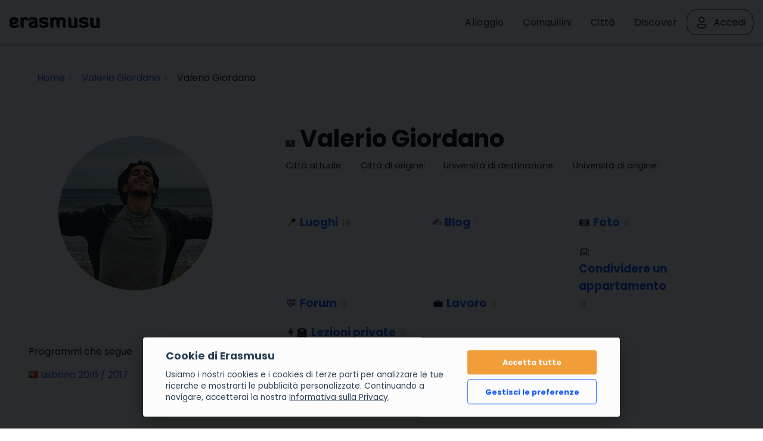

--- FILE ---
content_type: text/html; charset=UTF-8
request_url: https://erasmusu.com/it/valerio-giordano-554475
body_size: 14088
content:
<!DOCTYPE html PUBLIC "-//W3C//DTD XHTML 1.0 Strict//EN" "http://www.w3.org/TR/xhtml1/DTD/xhtml1-strict.dtd">
<html xmlns="http://www.w3.org/1999/xhtml" xml:lang="it" lang="it">
    <head>
        <link href="https://fonts.googleapis.com/css2?family=Poppins:wght@400;500;600;700&display=swap" rel="stylesheet">
        <script defer src="/js/cookieconsent/dist/cookieconsent.js" type="cac9e6fb4389e19b6e584da9-text/javascript"></script>
        <script type="cac9e6fb4389e19b6e584da9-text/javascript">
            (function(w,d,s,l,i){
                w[l]=w[l]||[];w[l].push({'gtm.start': new Date().getTime(),event:'gtm.js'});
                var f=d.getElementsByTagName(s)[0], j=d.createElement(s),dl=l!='dataLayer'?'&l='+l:'';j.async=true;j.src=
                    'https://www.googletagmanager.com/gtm.js?id='+i+dl;f.parentNode.insertBefore(j,f);
            })(window,document,'script','dataLayer','GTM-PQQH78P');
        </script>
        <script src="https://accounts.google.com/gsi/client" async defer type="cac9e6fb4389e19b6e584da9-text/javascript"></script>
        <script type="cac9e6fb4389e19b6e584da9-text/javascript">

            document.addEventListener('DOMContentLoaded', () => {
                // obtain cookieconsent plugin
                // eslint-disable-next-line no-undef
                const cc = initCookieConsent();
                const lang = 'it';
                const isCookiePage = "legal" !== 'profile';
                // run plugin with config object
                cc.run({
                    autorun: true,
                    delay: 0,
                    current_lang: lang,
                    auto_language: false,
                    autoclear_cookies: true,
                    cookie_expiration: 365,
                    theme_css: '/js/cookieconsent/cookie.css',
                    force_consent: isCookiePage ,

                    /* New options from v2.4 (everything is optional) */
                    // remove_cookie_tables: false              // default: false (if set to true, cookie table's html will not be generated)

                    // cookie_domain: location.hostname,       	// default: current domain
                    // cookie_path: "/",                        // default: root
                    // cookie_same_site: "Lax",

                    /* Manage existing <scripts> tags (check readme.md) */
                    page_scripts: true, // default: false (by default don't manage existing script tags)

                    /* Basic gui options */
                    gui_options: {
                        consent_modal: {
                            layout: 'cloud', // box(default),cloud,bar
                            position: 'bottom center', // bottom(default),top + left,right,center:=> examples: 'bottom' or 'top right'
                            transition: 'slide', // zoom(default),slide
                        },
                        settings_modal: {
                            layout: 'box', // box(default),bar
                            // position: 'left',            // right(default),left (available only if bar layout selected)
                            transition: 'slide', // zoom(default),slide
                        },
                    },

                    /* End new options added in v2.4 */

                    onAccept(cookie) {
                        if (!cc.allowedCategory('analytics')) {
                            dataLayer.push({'event': 'cc_cookie_consent_analytics'});
                        }
                        if (!cc.allowedCategory('targeting')) {
                            dataLayer.push({'event': 'cc_cookie_consent_targeting'});
                        }

                        // Delete line below
                    },

                    onChange(cookie) {
                        console.log('onChange fired ...');
                    },

                    languages: {
                        'it': {
                            consent_modal: {
                                title: getTitleStart(),
                                description: getDescriptionStart(),
                                primary_btn: {
                                    text: getAcceptAll(),
                                    role: 'accept_all', // 'accept_selected' or 'accept_all'
                                },
                                secondary_btn: {
                                    text: getManagePreferences(),
                                    role: 'settings', // 'settings' or 'accept_necessary'
                                },
                            },
                            settings_modal: {
                                title: '<div>Cookie preferences</div><div aria-hidden="true" style="font-size: .8em; font-weight: 200; color: #687278; margin-top: 5px;">Powered by <a tabindex="-1" aria-hidden="true" href="https://github.com/orestbida/cookieconsent/" style="text-decoration: underline;">cookie-consent</a></div>',
                                save_settings_btn: getSaveCurrentSelection(),
                                accept_all_btn: getAcceptAll(),
                                close_btn_label: getClose(),
                                cookie_table_headers: [
                                    { col1: "Nome" },
                                    { col2: "Dominio" },
                                    { col3: "Cos'\u00e8 questo?" },
                                ],
                                blocks: [
                                    {
                                        title: getCookieUsage(),
                                        description: getDescription(),
                                    }, {
                                        title: getStrictCookiesTitle(),
                                        description: getScriptCookiesDescription(),
                                        toggle: {
                                            value: 'necessary',
                                            enabled: true,
                                            readonly: true, // cookie categories with readonly=true are all treated as "necessary cookies"
                                        },
                                    }, {
                                        title: getAnalyticsCookiesTitle(),
                                        description: getAnalyticsCookiesDescription(),
                                        toggle: {
                                            value: 'analytics',
                                            enabled: false,
                                            readonly: false,
                                        },
                                        cookie_table: [
                                            {
                                                col1: '_ga',
                                                col2: 'erasmusu.com',
                                                col3:  'These cookies are used to distinguish users.',
                                            },
                                            {
                                                col1: '_gat',
                                                col2: 'erasmusu.com',
                                                col3:  'These cookies are used to distinguish users.',
                                            },
                                            {
                                                col1: '_gid',
                                                col2: 'erasmusu.com',
                                                col3: 'These cookies are used to distinguish users.',
                                            },
                                            {
                                                col1: '_hjIncludedInSample',
                                                col2: 'Hotjar',
                                                col3: 'Hotjar Cookie. This session cookie is set to let Hotjar know whether a specific visit is included in the sample which is used to generate funnels.',
                                                path: '/demo', // needed for autoclear cookies
                                            },
                                        ],
                                    }, {
                                        title: getTargetingCookiesTitle(),
                                        description: getTargetingCookiesDescription(),
                                        toggle: {
                                            value: 'targeting',
                                            enabled: false,
                                            readonly: false,
                                            reload: 'on_disable', // New option in v2.4, check readme.md
                                        },
                                        cookie_table: [
                                            {
                                                col1: 'fr',
                                                col2: 'facebook.com',
                                                col3: 'Facebook uses this cookies to track users, who are not connected to Facebook, for advertising purposes.',
                                            },
                                            {
                                                col1: '__gads',
                                                col2: 'Google',
                                                col3: 'Targeting/Advertising',
                                            },
                                        ],
                                    },
                                ],
                            },
                        },
                    },
                });

                function getAcceptAll()
                {
                    return "Accetta tutto"                }
                function getManagePreferences()
                {
                    return "Gestisci le preferenze"                }

                function getSaveCurrentSelection()
                {
                    return "Salva la selezione corrente"                }

                function getTitleStart()
                {
                    return "Cookie di Erasmusu"                }

                function getClose()
                {
                    return "Chiudi"                }

                function getDescriptionStart()
                {
                    return "Usiamo i nostri cookies e i cookies di terze parti per analizzare le tue ricerche e mostrarti le pubblicit\u00e0 personalizzate. Continuando a navigare, accetterai la nostra <a href=\"https:\/\/erasmusu.com\/it\/normativa#section-13\">Informativa sulla Privacy<\/a>."                }

                function getDescription()
                {
                    return "Quando visiti qualsiasi sito web, esso pu\u00f2 memorizzare o recuperare informazioni sul tuo browser, principalmente sotto forma di cookie. Queste informazioni potrebbero riguardare te, le tue preferenze o il tuo dispositivo e sono per lo pi\u00f9 utilizzate per far funzionare il sito come ti aspetti. Le informazioni di solito non ti identificano direttamente, ma possono darti un'esperienza web pi\u00f9 personalizzata. Poich\u00e9 rispettiamo il tuo diritto alla privacy, puoi scegliere di non permettere alcuni tipi di cookie. Clicca sulle diverse intestazioni delle categorie per saperne di pi\u00f9 e cambiare le nostre impostazioni predefinite. Tuttavia, ricorda che bloccare alcuni tipi di cookie pu\u00f2 influire sulla tua esperienza nel sito e sui servizi che siamo in grado di offrire."                }

                function getCookieUsage()
                {
                    return "Utilizzo dei cookie"                }

                function getStrictCookiesTitle()
                {
                    return "Cookie strettamente necessari"                }

                function getScriptCookiesDescription()
                {
                    return "Questi cookie sono necessari per il funzionamento del sito web e non possono essere disattivati nei nostri sistemi. Di solito, vengono impostati in risposta ad azioni compiute da te che equivalgono ad una richiesta di servizi, come l'impostazione delle tue preferenze sulla privacy, il login o la compilazione di moduli. Puoi impostare il tuo browser in modo che blocchi o ti avverta di questi cookie, ma alcune parti del sito non funzioneranno. Questi cookie non memorizzano alcuna informazione personale identificabile."                }

                function getAnalyticsCookiesTitle()
                {
                    return "Cookie Analytics"                }

                function getAnalyticsCookiesDescription()
                {
                    return "Questi cookie ci permettono di contare le visite e le fonti del traffico in modo da poter misurare e migliorare le prestazioni del nostro sito. Ci aiutano a sapere quali sono le pagine pi\u00f9 e meno popolari e a vedere come i visitatori si muovono nel sito. Tutte le informazioni raccolte da questi cookie sono aggregate e quindi anonime. Se non permetti questi cookie non sapremo quando hai visitato il nostro sito e non saremo in grado di monitorarne le prestazioni."                }

                function getTargetingCookiesTitle()
                {

                    return "Cookie mirati"                }

                function getTargetingCookiesDescription()
                {
                    return "Questi cookie possono essere impostati attraverso il nostro sito dai nostri partner pubblicitari. Possono essere utilizzati dalle aziende per creare un profilo dei tuoi interessi e mostrarti pubblicit\u00e0 pertinenti su altri siti. Non memorizzano direttamente informazioni personali, ma si basano sull'identificazione univoca del tuo browser e del tuo dispositivo internet. Se non permetti questi cookie, sperimenterai una pubblicit\u00e0 meno mirata."                }

            });
        </script>
                <script type="text/plain" data-cookiecategory="analytics">
            var dataLayer = dataLayer || [];
            var connectif_client = {
                'primary_key': '',
                'user_id': '',
                '_name': '',
                '_surname':'',
                '_newsletter_subscription_status':'',
                'activated': '',
                'validated': '',
                'city_id': '',
                'city_name': '',
                'last_visited_city_id': '',
                'last_visited_city_name': '',
                'isProvider': '',
                'numAccommodationsPublished': '',
                'blocked': '',
                'lang_id':'',
                'user_token':'',
                'city_date':'',
                'user_id_for_mail': '',
                'cn_unread_messages': '',
                'premium': '',
                'gender': '',
            };
            dataLayer.push(connectif_client);

                        
            let cityId = null;
            let pageType = 'profile_index';

            dataLayer.push({
                'pageType': 'profile_index',
                'pageLanguage' : 'it',
                ...(cityId && {
                    cityId
                  }
                )
            });

        </script>
                <meta http-equiv="Content-Type" content="text/html; charset=UTF-8" />
<meta name="google-signin-scope" content="profile email" />
<meta name="google-signin-client_id" content="411350777655-h61jso1g3kt2b58380cug9tah6ln8tke.apps.googleusercontent.com" />
<meta name="description" content="Valerio Giordano sei su Erasmusu.com, la comunità ideale per gli Erasmus e gli studenti in scambio. " />
<meta name="robots" content="noindex,nofollow" />        <title>Valerio Giordano | Erasmusu.com</title>        <link href="https://d1bvpoagx8hqbg.cloudfront.net/css/erasmusu.all-v7.7.42.css" media="screen" rel="stylesheet" type="text/css" />
<!--[if IE 7]><link href="https://d1bvpoagx8hqbg.cloudfront.net/css/ie7-v7.7.42.css" media="all" rel="stylesheet" type="text/css" /><![endif]-->
<!--[if IE 8]><link href="https://d1bvpoagx8hqbg.cloudfront.net/css/ie8-v7.7.42.css" media="all" rel="stylesheet" type="text/css" /><![endif]-->
<link href="https://d1bvpoagx8hqbg.cloudfront.net/css/favicon.png" rel="shortcut icon" type="image/x-icon" />                <meta name="viewport" content="width=device-width, initial-scale=1">
                                            <script async id="__cn_generic_script__2d25d81e-34b4-40de-bb14-6dba8d2820df" type="cac9e6fb4389e19b6e584da9-text/javascript">!function(e){function t(){if(!e.querySelector("#__cn_client_script_2d25d81e-34b4-40de-bb14-6dba8d2820df")){var t=e.createElement("script");t.setAttribute("src","https://cdn.connectif.cloud/eu2/client-script/2d25d81e-34b4-40de-bb14-6dba8d2820df"),e.body.appendChild(t)}}"complete"===e.readyState||"interactive"===e.readyState?t():e.addEventListener("DOMContentLoaded",t)}(document);</script>
                <link rel="preconnect" href="https://fonts.googleapis.com">
        <link rel="preconnect" href="https://fonts.gstatic.com" crossorigin>

    </head>
    <body>
      <input id="language" type="hidden" value='"it"'>
            <div id="g_id_onload"
             data-context="use"
             data-ux_mode="redirect"
             data-auto_select="true"
             data-itp_support="true"
             data-client_id="411350777655-h61jso1g3kt2b58380cug9tah6ln8tke.apps.googleusercontent.com"
             data-login_uri="https://erasmusu.com/it/login/google-login"
             data-can_register="true"
             data-cancel_on_tap_outside="false"
             data-use_fedcm_for_prompt="true"
             data-uri_origin="http://erasmusu.com/it/valerio-giordano-554475"
             style="position: fixed; top: 40px; left: 825px;
            width: 0; height: 0; z-index: 1001;"
        >
        </div>
            <!-- Google Tag Manager (noscript) -->
        <noscript><iframe src="https://www.googletagmanager.com/ns.html?id=GTM-PQQH78P"
        height="0" width="0" style="display:none;visibility:hidden"></iframe></noscript>
        <!-- End Google Tag Manager (noscript) -->
        <div id="h-container">
            <div id="h-content">
                                
                <div id="fb-root"></div>
<!-- #header -->
    <div id="header">
        <div class="header-wrapper">
            <a class="logo" href="https://erasmusu.com/it"
               title="">Erasmusu</a>
            <div class="navbar-menu">
                <ul class="menu">
                                        <li>
                        <a href="https://erasmusu.com/it/alloggi-per-studenti">Alloggio</a>
                    </li>
                                        <li>
                      <a href="https://erasmusu.com/it/coinquilini">Coinquilini                      </a>
                    </li>
                    <li><a href="https://erasmusu.com/it/destinazioni-erasmus">Città</a>
                    </li>                    
                                        <li>
                        <a href="https://discover.erasmusu.com/it/home/">
                            Discover
                        </a>
                    </li>  
                </ul>
                                        <ul class="header-buttons">
                            <li class="sep">
                                <a class="login-trigger" href="https://erasmusu.com/it/login/do#login_popup" onclick="if (!window.__cfRLUnblockHandlers) return false; hideNavbarMenu()" data-cf-modified-cac9e6fb4389e19b6e584da9-="">
                                    <img src="/assets/Icons/account.svg" width="24px" height="24px" />
                                    <span>Accedi</span>
                                </a>
                            </li>
                        </ul>

                                                </div>
            <button class="menu-icon" onclick="if (!window.__cfRLUnblockHandlers) return false; toggleNavbarMenu()" data-cf-modified-cac9e6fb4389e19b6e584da9-="">
                <i class="navbar-icon"></i>
            </button>
        </div>
    </div>
    <!-- END #header -->

                
                <div id="wrapper" class="clearfix">

                    
<!-- infobar -->
<div id="infobar" class="box info relative">
    <div class="inbox">
        <ul class="breadcumb inline" itemscope="" itemtype="http://schema.org/BreadcrumbList"><li class="home" itemscope="" itemprop="itemListElement" itemtype="http://schema.org/ListItem">
                <a href="/" itemprop="item" >
                    <span itemprop="name">Home</span>
                    <meta itemprop="position" content="1"/>
                </a>
            </li><li  itemscope="" itemprop="itemListElement" itemtype="http://schema.org/ListItem">
                <a href="https://erasmusu.com/it/valerio-giordano-554475" itemprop="item"  rel="nofollow">
                    <span itemprop="name">Valerio Giordano</span>
                    <meta itemprop="position" content="2"/>
                </a>
            </li><li itemscope="" itemprop="itemListElement" itemtype="http://schema.org/ListItem">
                <span itemprop="name">Valerio Giordano</span>
                <meta itemprop="position" content="3"/>
            </li></ul>            </div>
</div>
<!-- END infobar -->

                    
                    
                    
                    
                                            <div id="aside" class="left-resp"><!-- #aside -->

<!-- Foto de perfil -->
<div class="box profile">
    <div class="inbox" id="profile_photo">
        <div class="profile_photo-image-wrapper">
            <img class=" js_retrying_not_found lazyload" data-src='https://d1bvpoagx8hqbg.cloudfront.net/259/38b1fb1d0ec35443d74c2a1c213c16c8.jpg' alt="Valerio Giordano" width="259" height="100%"/>        </div>
                
            </div>
</div>

<!-- Programas que sigue -->
    <div class="box" id="programlist">
    <div class="inbox">
        <h4>Programmi che segue</h4>
        <ul class="listNormal effect">
                            <li>
                    <img src="https://d1bvpoagx8hqbg.cloudfront.net/css/i/base/blank.gif" class="lazyload flag flag-pt" width="16px" height="11px" alt="flag-pt" />                    <a href="https://erasmusu.com/it/erasmus-lisbona"> Lisbona 2016 / 2017</a>
                                    </li>
                    </ul>
            </div>
</div>

    <!-- Ciudades que sigue -->
    <div class="box" id="citylist">
<div class="inbox">
    <h4>Città che segue</h4>
    <dl class="listNormal effect">
                    <dt>
            <img src="https://d1bvpoagx8hqbg.cloudfront.net/css/i/base/blank.gif" class="lazyload flag flag-pt" width="16px" height="11px" alt="flag-pt" />            <a href="https://erasmusu.com/it/erasmus-portogallo">Portogallo</a>
            </dt>
                            <dd>
                    &mdash; <a href="https://erasmusu.com/it/erasmus-lisbona">Lisbona</a>
                                    </dd>
                            <dt>
            <img src="https://d1bvpoagx8hqbg.cloudfront.net/css/i/base/blank.gif" class="lazyload flag flag-it" width="16px" height="11px" alt="flag-it" />            <a href="https://erasmusu.com/it/erasmus-italia">Italia</a>
            </dt>
                            <dd>
                    &mdash; <a href="https://erasmusu.com/it/erasmus-roma">Roma</a>
                                    </dd>
                            <dd>
                    &mdash; <a href="https://erasmusu.com/it/erasmus-reggio-di-calabria">Reggio di Calabria</a>
                                    </dd>
                    </dl>
    </div>
</div>

<!-- END #aside -->
</div>                    
                    <div id="content" class="right-resp ">
                        



<!-- #content -->
    <!-- bio -->
    <div class="box layout-profile">
        <div class="bio inbox">
            <h1>
                <img src="https://d1bvpoagx8hqbg.cloudfront.net/css/i/base/blank.gif" class="lazyload flag flag-" width="16px" height="11px" alt="flag-" />                Valerio Giordano                            </h1>
                        <dl class="inline">
                <dt>Città attuale:</dt>
                                    <dd><a class="underline" href="https://erasmusu.com/it"></a></dd>
                                <dt>Città di origine:</dt>
                                    <dd><a class="underline"
                           href="https://erasmusu.com/it"></a>
                    </dd>
                                <dt>Università di destinazione:</dt>
                                    <dd><a class="underline" href="https://erasmusu.com/it"> </a></dd>
                                <dt>Università di origine:</dt>
                                    <dd><a class="underline" href="https://erasmusu.com/it"> </a></dd>
                            </dl>

            

            <ul class="submenu profile">
                                <li>
                    📍                    <a class='homeListItems '
                       href="https://erasmusu.com/it/valerio-giordano-554475/luoghi-erasmus" rel="nofollow"
                    >
                        Luoghi                    </a>
                    <span>18</span>
                </li>
                                                                <li>
                    ✍️                    <a
                            class="homeListItems"
                            href="https://erasmusu.com/it/valerio-giordano-554475/blog-erasmus"
                            rel="nofollow"
                    >
                        Blog                    </a>
                    <span>1</span></li>
                                <li>
                    📷                     <a
                            class="homeListItems"
                            href="https://erasmusu.com/it/valerio-giordano-554475/foto-erasmus"
                            rel="nofollow"
                    >
                        Foto                    </a>
                    <span>0</span></li>
                                <li>
                    💬                    <a
                            class="homeListItems"
                            href="https://erasmusu.com/it/valerio-giordano-554475/forum-erasmus"
                            rel="nofollow"
                    >
                        Forum                    </a>
                    <span>0</span></li>
                                <li>
                    💼                     <a
                            class="homeListItems"
                            href="https://erasmusu.com/it/valerio-giordano-554475/lavoro-studenti"
                            rel="nofollow"
                    >
                        Lavoro                    </a>
                    <span>0</span></li>
                                <li>
                    👱                      <a
                            class="homeListItems"
                            href="https://erasmusu.com/it/valerio-giordano-554475/coinquilini"
                            rel="nofollow"
                    >
                        Condividere un appartamento</a>
                    <span>0</span>
                </li>
                                <li>
                    👩‍🏫                    <a
                            class="homeListItems"
                            href="https://erasmusu.com/it/valerio-giordano-554475/lezioni-private/online"
                            rel="nofollow"
                    >
                        Lezioni private</a>
                    <span>0</span>
                </li>
            </ul>
        </div>
    </div>
<!-- .feed -->
<div class="feed box ">
    <div class="inbox">
        <div class="feed-header">
                                        <h2>Attività di Valerio</h2>
                                                    
            <!-- Filtro de popular / reciente -->

        </div>

        <!-- Feed-->
        <ul class="list effect">
                                <li class="item clearfix">
        <div class="left">
            <div class="avatar">
                            <a href="https://erasmusu.com/it/erasmus-tampere/festa-erasmus/miami-14152#p690564">
                    <img class="lazyload js_retrying_not_found image-item" data-src='https://d1bvpoagx8hqbg.cloudfront.net/75_75/le-migliori-feste-erasmus-tampere-ec11e068952d7d22a362327c921bdd84.jpg' alt="Miami" width="75" height="75" data-expand="50"/>                </a>
                          </div>
            <span class="label place">Luogo</span>
        </div>
        <div class="tcell">
                            <h3><a href="https://erasmusu.com/it/erasmus-tampere/festa-erasmus/miami-14152#p690564">Miami</a></h3>
                <p>Il Miami è un locale molto carino, situato vicino al fiume a Tampere. Durante il giorno è un ristorante, ma la sera diventa un bar/discoteca. Al piano di sopra c'è anche l'Hullu Porro, che è un altro bar, potrete fare avanti e indietro per tutta la notte.

Di giorno...</p>
                    </div>
        <div class="info">

            
                <span class="like">0</span>    

            
                         
                        por <a href="https://erasmusu.com/it/valerio-giordano-554475" rel="nofollow">Valerio</a> en <a href="https://erasmusu.com/it/erasmus-tampere/festa-erasmus">Feste Erasmus Tampere</a>            
        </div>
    </li>
    <li class="item clearfix">
        <div class="left">
            <div class="avatar">
                            <a href="https://erasmusu.com/it/erasmus-upo-universidad-pablo-de-olavide/erasmus-esperienze/lesperienza-alluniversita-pablo-de-olavide-di-siviglia-spagna-di-quynh-anh-690562">
                    <img class="lazyload js_retrying_not_found image-item" data-src='https://d1bvpoagx8hqbg.cloudfront.net/75_75/38b1fb1d0ec35443d74c2a1c213c16c8.jpg' alt="Universidad Pablo de Olavide" width="75" height="75" data-expand="50"/>                </a>
                          </div>
            <span class="label experience">Esperienza</span>
        </div>
        <div class="tcell">
                            <h3><a href="https://erasmusu.com/it/erasmus-upo-universidad-pablo-de-olavide/erasmus-esperienze/lesperienza-alluniversita-pablo-de-olavide-di-siviglia-spagna-di-quynh-anh-690562">L'esperienza all'Università Pablo de Olavide di Siviglia (Spagna) di Qùynh Anh</a></h3>
                <p>In generale, com'è l'Università Pablo de Olavide di Siviglia?
È caotica e le lezioni assomigliano più a quelle delle scuole superiori che a quelle dell'università.

Fonte
Come sono le strutture?
Le strutture non sono male, anche se gli edifici sono piuttosto...</p>
                    </div>
        <div class="info">

            
                <span class="like">0</span>    

            
            
                <span class="comment">0</span>   

                         
                        por <a href="https://erasmusu.com/it/valerio-giordano-554475" rel="nofollow">Valerio</a> en <a href="https://erasmusu.com/it/erasmus-upo-universidad-pablo-de-olavide/erasmus-esperienze">Esperienze Erasmus UPO </a>            
        </div>
    </li>
    <li class="item clearfix">
        <div class="left">
            <div class="avatar">
                            <a href="https://erasmusu.com/it/erasmus-francoforte-sull-oder/erasmus-esperienze/lesperienza-a-francoforte-sulloder-germania-di-simon-690560">
                    <img class="lazyload js_retrying_not_found image-item" data-src='https://d1bvpoagx8hqbg.cloudfront.net/75_75/38b1fb1d0ec35443d74c2a1c213c16c8.jpg' alt="Francoforte sull'Oder" width="75" height="75" data-expand="50"/>                </a>
                          </div>
            <span class="label experience">Esperienza</span>
        </div>
        <div class="tcell">
                            <h3><a href="https://erasmusu.com/it/erasmus-francoforte-sull-oder/erasmus-esperienze/lesperienza-a-francoforte-sulloder-germania-di-simon-690560">L'esperienza a Francoforte sull'Oder (Germania), di Simon</a></h3>
                <p>Com'è vivere a Francoforte sull'Oder? Consiglieresti la città?
Francoforte è una città davvero piccola, quindi è tutto molto vicino e nello stesso luogo. In generale, a me piacciono le università piccole perché si riescono a conoscere tutti i compagni di...</p>
                    </div>
        <div class="info">

            
                <span class="like">0</span>    

            
            
                <span class="comment">0</span>   

                         
                        por <a href="https://erasmusu.com/it/valerio-giordano-554475" rel="nofollow">Valerio</a> en <a href="https://erasmusu.com/it/erasmus-francoforte-sull-oder/erasmus-esperienze">Esperienze Erasmus Francoforte sull'Oder</a>            
        </div>
    </li>
    <li class="item clearfix">
        <div class="left">
            <div class="avatar">
                            <a href="https://erasmusu.com/it/erasmus-mu-marmara-university/erasmus-esperienze/lesperienza-alla-marmara-universitesi-turchia-di-ebru-690342">
                    <img class="lazyload js_retrying_not_found image-item" data-src='https://d1bvpoagx8hqbg.cloudfront.net/75_75/38b1fb1d0ec35443d74c2a1c213c16c8.jpg' alt="Marmara University" width="75" height="75" data-expand="50"/>                </a>
                          </div>
            <span class="label experience">Esperienza</span>
        </div>
        <div class="tcell">
                            <h3><a href="https://erasmusu.com/it/erasmus-mu-marmara-university/erasmus-esperienze/lesperienza-alla-marmara-universitesi-turchia-di-ebru-690342">L'esperienza alla Marmara Üniversitesi (Turchia) di Ebru</a></h3>
                <p>In generale, com'è la Marmara Üniversitesi?
La Marmara University è un'università statale ed essendo stata fondata nel 1883 è la seconda più antica università della Turchia, dopo quella di Istanbul. La MU è composta da facoltà, scuole professionali di due o...</p>
                    </div>
        <div class="info">

            
                <span class="like">0</span>    

            
            
                <span class="comment">0</span>   

                         
                        por <a href="https://erasmusu.com/it/valerio-giordano-554475" rel="nofollow">Valerio</a> en <a href="https://erasmusu.com/it/erasmus-mu-marmara-university/erasmus-esperienze">Esperienze Erasmus MU  </a>            
        </div>
    </li>
    <li class="item clearfix">
        <div class="left">
            <div class="avatar">
                            <a href="https://erasmusu.com/it/erasmus-lubiana/erasmus-esperienze/lesperienza-erasmus-a-lubiana-slovenia-di-glenn-690330">
                    <img class="lazyload js_retrying_not_found image-item" data-src='https://d1bvpoagx8hqbg.cloudfront.net/75_75/38b1fb1d0ec35443d74c2a1c213c16c8.jpg' alt="Lubiana" width="75" height="75" data-expand="50"/>                </a>
                          </div>
            <span class="label experience">Esperienza</span>
        </div>
        <div class="tcell">
                            <h3><a href="https://erasmusu.com/it/erasmus-lubiana/erasmus-esperienze/lesperienza-erasmus-a-lubiana-slovenia-di-glenn-690330">L'esperienza Erasmus a Lubiana (Slovenia) di Glenn</a></h3>
                <p>Perché hai scelto di andare a Lubiana, in Slovenia?
Dovevo andare all'estero per fare ricerca (era obbligatorio), volevo rimanere in Europa, ero stata a Lubiana in precedenza (due giorni) e ricordavo che mi era piaciuta la città. Anche la conoscenza dell'inglese da...</p>
                    </div>
        <div class="info">

            
                <span class="like">0</span>    

            
            
                <span class="comment">0</span>   

                         
                        por <a href="https://erasmusu.com/it/valerio-giordano-554475" rel="nofollow">Valerio</a> en <a href="https://erasmusu.com/it/erasmus-lubiana/erasmus-esperienze">Esperienze Erasmus Lubiana</a>            
        </div>
    </li>
    <li class="item clearfix">
        <div class="left">
            <div class="avatar">
                            <a href="https://erasmusu.com/it/erasmus-ua-universidad-de-alicante-san-vicente-del-raspeig/erasmus-esperienze/il-mio-erasmus-ad-alicante-20132014-690322">
                    <img class="lazyload js_retrying_not_found image-item" data-src='https://d1bvpoagx8hqbg.cloudfront.net/75_75/38b1fb1d0ec35443d74c2a1c213c16c8.jpg' alt="Universidad de Alicante [San Vicente del Raspeig]" width="75" height="75" data-expand="50"/>                </a>
                          </div>
            <span class="label experience">Esperienza</span>
        </div>
        <div class="tcell">
                            <h3><a href="https://erasmusu.com/it/erasmus-ua-universidad-de-alicante-san-vicente-del-raspeig/erasmus-esperienze/il-mio-erasmus-ad-alicante-20132014-690322">Il mio Erasmus ad Alicante 2013/2014</a></h3>
                <p>Avendo appena terminato il mio Erasmus all'Università di Alicante, ho pensato che sarebbe stato utile descrivere un po' la mia esperienza lì.

Fonte
Trovare alloggio
Quando mi sono trasferita ad Alicante, ho deciso di cercare casa a San Vicente del Raspeig, per una...</p>
                    </div>
        <div class="info">

            
                <span class="like">0</span>    

            
            
                <span class="comment">0</span>   

                         
                        por <a href="https://erasmusu.com/it/valerio-giordano-554475" rel="nofollow">Valerio</a> en <a href="https://erasmusu.com/it/erasmus-ua-universidad-de-alicante-san-vicente-del-raspeig/erasmus-esperienze">Esperienze Erasmus UA  </a>            
        </div>
    </li>
    <li class="item clearfix">
        <div class="left">
            <div class="avatar">
                            <a href="https://erasmusu.com/it/erasmus-kolding/blog-erasmus/cosa-fare-a-kolding-danimarca-690305">
                    <img class="lazyload js_retrying_not_found image-item" data-src='https://d1bvpoagx8hqbg.cloudfront.net/75_75/cosa-fare-kolding-danimarca-b458f8719a7dfab8d2517f3ffce80f84.jpg' alt="Kolding" width="75" height="75" data-expand="50"/>                </a>
                          </div>
            <span class="label blog">Blog</span>
        </div>
        <div class="tcell">
                            <h3><a href="https://erasmusu.com/it/erasmus-kolding/blog-erasmus/cosa-fare-a-kolding-danimarca-690305">Cosa fare a Kolding (Danimarca)</a></h3>
                <p>
Fonte
Kolding è la settima città più grande della Danimarca, un dato che non dice molto visto che in realtà non è così grande. Si trova nella regione dello Jutland meridionale, a soli 45 minuti dalla costa occidentale e a circa un'ora di distanza dalla Germania....</p>
                    </div>
        <div class="info">

            
                <span class="like">0</span>    

            
            
                <span class="comment">0</span>   

                         
                        por <a href="https://erasmusu.com/it/valerio-giordano-554475" rel="nofollow">Valerio</a> en <a href="https://erasmusu.com/it/erasmus-kolding/blog-erasmus">Blog Erasmus Kolding</a>            
        </div>
    </li>
    <li class="item clearfix">
        <div class="left">
            <div class="avatar">
                            <a href="https://erasmusu.com/it/erasmus-trento/erasmus-esperienze/lesperienza-erasmus-a-trento-italia-di-leysan-690294">
                    <img class="lazyload js_retrying_not_found image-item" data-src='https://d1bvpoagx8hqbg.cloudfront.net/75_75/38b1fb1d0ec35443d74c2a1c213c16c8.jpg' alt="Trento" width="75" height="75" data-expand="50"/>                </a>
                          </div>
            <span class="label experience">Esperienza</span>
        </div>
        <div class="tcell">
                            <h3><a href="https://erasmusu.com/it/erasmus-trento/erasmus-esperienze/lesperienza-erasmus-a-trento-italia-di-leysan-690294">L'esperienza Erasmus a Trento (Italia) di Leysan</a></h3>
                <p>Perché hai deciso di andare a Trento?
Perché ho vinto una borsa Erasmus Mundus MULTIC per l'Università di Trento.

Fonte
Quanto durava la tua borsa di studio e quanti soldi hai ricevuto?
La magistrale durava due anni, a Trento, come uno studente normale. Ho ricevuto...</p>
                    </div>
        <div class="info">

            
                <span class="like">0</span>    

            
            
                <span class="comment">0</span>   

                         
                        por <a href="https://erasmusu.com/it/valerio-giordano-554475" rel="nofollow">Valerio</a> en <a href="https://erasmusu.com/it/erasmus-trento/erasmus-esperienze">Esperienze Erasmus Trento</a>            
        </div>
    </li>
    <li class="item clearfix">
        <div class="left">
            <div class="avatar">
                            <a href="https://erasmusu.com/it/erasmus-graz/blog-erasmus/copacabana-a-graz-689820">
                    <img class="lazyload js_retrying_not_found image-item" data-src='https://d1bvpoagx8hqbg.cloudfront.net/75_75/copacabana-graz-ff81ea56b02cc9a757b44f5955221918.jpg' alt="Graz" width="75" height="75" data-expand="50"/>                </a>
                          </div>
            <span class="label blog">Blog</span>
        </div>
        <div class="tcell">
                            <h3><a href="https://erasmusu.com/it/erasmus-graz/blog-erasmus/copacabana-a-graz-689820">Copacabana, a Graz</a></h3>
                <p>Ciao a tutti!
Sabato: tempo libero, viaggi, relax. Mi manca l'acqua, il nuoto e prendere il sole, mi manca stendere i miei muscoli sott'acqua, fare immersioni e sdraiarmi sul prato. Mi manca l'estate e mi manca essere pigro ultimamente. E mi mancherà tutto l'anno....</p>
                    </div>
        <div class="info">

            
                <span class="like">0</span>    

            
            
                <span class="comment">0</span>   

                         
                        por <a href="https://erasmusu.com/it/valerio-giordano-554475" rel="nofollow">Valerio</a> en <a href="https://erasmusu.com/it/erasmus-graz/blog-erasmus">Blog Erasmus Graz</a>            
        </div>
    </li>
    <li class="item clearfix">
        <div class="left">
            <div class="avatar">
                            <a href="https://erasmusu.com/it/erasmus-us-universidad-de-sevilla/erasmus-esperienze/lesperienza-alluniversita-di-siviglia-spagna-di-cristina-689810">
                    <img class="lazyload js_retrying_not_found image-item" data-src='https://d1bvpoagx8hqbg.cloudfront.net/75_75/38b1fb1d0ec35443d74c2a1c213c16c8.jpg' alt="Universidad de Sevilla" width="75" height="75" data-expand="50"/>                </a>
                          </div>
            <span class="label experience">Esperienza</span>
        </div>
        <div class="tcell">
                            <h3><a href="https://erasmusu.com/it/erasmus-us-universidad-de-sevilla/erasmus-esperienze/lesperienza-alluniversita-di-siviglia-spagna-di-cristina-689810">L'esperienza all'Università di Siviglia (Spagna) di Cristina</a></h3>
                <p>In generale, come è l'Università di Siviglia?
L'università ha molti edifici, ma non un vero e proprio campus. Ci sono molti piccoli campus: Viapol, Cartuja, Reina Mercedes ecc.

Fonte
Come sono i docenti?
Dipende molto dalla persona. 
Le lezioni sono facili...</p>
                    </div>
        <div class="info">

            
                <span class="like">0</span>    

            
            
                <span class="comment">0</span>   

                         
                        por <a href="https://erasmusu.com/it/valerio-giordano-554475" rel="nofollow">Valerio</a> en <a href="https://erasmusu.com/it/erasmus-us-universidad-de-sevilla/erasmus-esperienze">Esperienze Erasmus US  </a>            
        </div>
    </li>
    <li class="item clearfix">
        <div class="left">
            <div class="avatar">
                            <a href="https://erasmusu.com/it/erasmus-parigi/erasmus-esperienze/erasmus-a-parigi-un-anno-indimenticabile-689795">
                    <img class="lazyload js_retrying_not_found image-item" data-src='https://d1bvpoagx8hqbg.cloudfront.net/75_75/38b1fb1d0ec35443d74c2a1c213c16c8.jpg' alt="Parigi" width="75" height="75" data-expand="50"/>                </a>
                          </div>
            <span class="label experience">Esperienza</span>
        </div>
        <div class="tcell">
                            <h3><a href="https://erasmusu.com/it/erasmus-parigi/erasmus-esperienze/erasmus-a-parigi-un-anno-indimenticabile-689795">Erasmus a Parigi: un anno indimenticabile</a></h3>
                <p>
Fonte
Perché hai deciso di andare a Parigi, in Francia?
Perché anni fa avevo studiato il francese, ma l'avevo praticamente dimenticato, e per il mio lavoro ne avevo bisogno. Inoltre, Parigi era una città che non conoscevo, ma che aveva sempre attirato la mia...</p>
                    </div>
        <div class="info">

            
                <span class="like">0</span>    

            
            
                <span class="comment">0</span>   

                         
                        por <a href="https://erasmusu.com/it/valerio-giordano-554475" rel="nofollow">Valerio</a> en <a href="https://erasmusu.com/it/erasmus-parigi/erasmus-esperienze">Esperienze Erasmus Parigi</a>            
        </div>
    </li>
    <li class="item clearfix">
        <div class="left">
            <div class="avatar">
                            <a href="https://erasmusu.com/it/erasmus-copenaghen/blog-erasmus/netto-un-economico-discount-di-copenaghen-689777">
                    <img class="lazyload js_retrying_not_found image-item" data-src='https://d1bvpoagx8hqbg.cloudfront.net/75_75/netto-economico-discount-di-copenaghen-841a9b9a4a8ffa84b1275189b283a1b7.jpg' alt="Copenaghen" width="75" height="75" data-expand="50"/>                </a>
                          </div>
            <span class="label blog">Blog</span>
        </div>
        <div class="tcell">
                            <h3><a href="https://erasmusu.com/it/erasmus-copenaghen/blog-erasmus/netto-un-economico-discount-di-copenaghen-689777">Netto: un economico discount di Copenaghen</a></h3>
                <p>
Introduzione
Vuoi fare la spesa senza spendere molto nella costosa Copenaghen? Allora leggi questo articolo sul supermercato Netto, che è probabilmente il più economico di tutta Copenaghen, a dire il vero.

Qualche informazione su Netto
Netto è un discount danese...</p>
                    </div>
        <div class="info">

            
                <span class="like">0</span>    

            
            
                <span class="comment">0</span>   

                         
                        por <a href="https://erasmusu.com/it/valerio-giordano-554475" rel="nofollow">Valerio</a> en <a href="https://erasmusu.com/it/erasmus-copenaghen/blog-erasmus">Blog Erasmus Copenaghen</a>            
        </div>
    </li>
    <li class="item clearfix">
        <div class="left">
            <div class="avatar">
                            <a href="https://erasmusu.com/it/erasmus-lione/erasmus-esperienze/lesperienza-erasmus-a-lione-francia-di-marilo-689710">
                    <img class="lazyload js_retrying_not_found image-item" data-src='https://d1bvpoagx8hqbg.cloudfront.net/75_75/38b1fb1d0ec35443d74c2a1c213c16c8.jpg' alt="Lione" width="75" height="75" data-expand="50"/>                </a>
                          </div>
            <span class="label experience">Esperienza</span>
        </div>
        <div class="tcell">
                            <h3><a href="https://erasmusu.com/it/erasmus-lione/erasmus-esperienze/lesperienza-erasmus-a-lione-francia-di-marilo-689710">L'esperienza Erasmus a Lione (Francia) di Marilò</a></h3>
                <p>Perché hai scelto di andare a Lione, in Francia?

Fonte
Ho utilizzato 3 criteri di ricerca:

Università francesi prestigiose in Ingegneria: Les Écoles de Paris, Nantes, Marsiglia, Lille e Lione.
Città: bella, non troppo costosa e con un'alta percentuale di studenti...</p>
                    </div>
        <div class="info">

            
                <span class="like">0</span>    

            
            
                <span class="comment">0</span>   

                         
                        por <a href="https://erasmusu.com/it/valerio-giordano-554475" rel="nofollow">Valerio</a> en <a href="https://erasmusu.com/it/erasmus-lione/erasmus-esperienze">Esperienze Erasmus Lione</a>            
        </div>
    </li>
    <li class="item clearfix">
        <div class="left">
            <div class="avatar">
                            <a href="https://erasmusu.com/it/erasmus-bratislava/erasmus-esperienze/lesperienza-a-bratislava-slovacchia-di-aylin-689698">
                    <img class="lazyload js_retrying_not_found image-item" data-src='https://d1bvpoagx8hqbg.cloudfront.net/75_75/38b1fb1d0ec35443d74c2a1c213c16c8.jpg' alt="Bratislava" width="75" height="75" data-expand="50"/>                </a>
                          </div>
            <span class="label experience">Esperienza</span>
        </div>
        <div class="tcell">
                            <h3><a href="https://erasmusu.com/it/erasmus-bratislava/erasmus-esperienze/lesperienza-a-bratislava-slovacchia-di-aylin-689698">L'esperienza a Bratislava (Slovacchia) di Aylin</a></h3>
                <p>Com'è vivere a Bratislava? La consigli?

Fonte
Bratislava è una delle capitali più piccole d'Europa ed è molto accogliente: praticamente tutto è vicino ed è facile spostarsi da un luogo all'altro con i mezzi pubblici. Ciò che mi ha sorpreso è la tariffa...</p>
                    </div>
        <div class="info">

            
                <span class="like">0</span>    

            
            
                <span class="comment">0</span>   

                         
                        por <a href="https://erasmusu.com/it/valerio-giordano-554475" rel="nofollow">Valerio</a> en <a href="https://erasmusu.com/it/erasmus-bratislava/erasmus-esperienze">Esperienze Erasmus Bratislava</a>            
        </div>
    </li>
    <li class="item clearfix">
        <div class="left">
            <div class="avatar">
                            <a href="https://erasmusu.com/it/erasmus-luiss-libera-universita-degli-studi-sociali-guido-carli/erasmus-esperienze/lesperienza-alla-luiss-university-italia-di-federica-689134">
                    <img class="lazyload js_retrying_not_found image-item" data-src='https://d1bvpoagx8hqbg.cloudfront.net/75_75/38b1fb1d0ec35443d74c2a1c213c16c8.jpg' alt="Libera Università degli Studi Sociali Guido Carli" width="75" height="75" data-expand="50"/>                </a>
                          </div>
            <span class="label experience">Esperienza</span>
        </div>
        <div class="tcell">
                            <h3><a href="https://erasmusu.com/it/erasmus-luiss-libera-universita-degli-studi-sociali-guido-carli/erasmus-esperienze/lesperienza-alla-luiss-university-italia-di-federica-689134">L'esperienza alla LUISS University (Italia) di Federica</a></h3>
                <p>In generale, com'è la Libera Università degli Studi Sociali Guido Carli?
L'Università LUISS è privata e molto prestigiosa, è nota per le relazioni che ha con aziende e imprese (fondamentali per l'inserimento lavorativo) e per tutti i servizi che offre ai suoi...</p>
                    </div>
        <div class="info">

            
                <span class="like">0</span>    

            
            
                <span class="comment">0</span>   

                         
                        por <a href="https://erasmusu.com/it/valerio-giordano-554475" rel="nofollow">Valerio</a> en <a href="https://erasmusu.com/it/erasmus-luiss-libera-universita-degli-studi-sociali-guido-carli/erasmus-esperienze">Esperienze Erasmus LUISS </a>            
        </div>
    </li>
    <li class="item clearfix">
        <div class="left">
            <div class="avatar">
                            <a href="https://erasmusu.com/it/erasmus-perugia/erasmus-esperienze/la-citta-di-perugia-689118">
                    <img class="lazyload js_retrying_not_found image-item" data-src='https://d1bvpoagx8hqbg.cloudfront.net/75_75/38b1fb1d0ec35443d74c2a1c213c16c8.jpg' alt="Perugia" width="75" height="75" data-expand="50"/>                </a>
                          </div>
            <span class="label experience">Esperienza</span>
        </div>
        <div class="tcell">
                            <h3><a href="https://erasmusu.com/it/erasmus-perugia/erasmus-esperienze/la-citta-di-perugia-689118">La città di Perugia</a></h3>
                <p>Com’è vivere a Perugia? Consiglieresti la città?
Perugia è una piccola città, ma ci sono tanti studenti e molti bei luoghi. È una città bellissima e ci sono attrazioni come la Rocca Paolina che vanno assolutamente viste.

Qual è lo stile di vita degli studenti...</p>
                    </div>
        <div class="info">

            
                <span class="like">0</span>    

            
            
                <span class="comment">0</span>   

                         
                        por <a href="https://erasmusu.com/it/valerio-giordano-554475" rel="nofollow">Valerio</a> en <a href="https://erasmusu.com/it/erasmus-perugia/erasmus-esperienze">Esperienze Erasmus Perugia</a>            
        </div>
    </li>
    <li class="item clearfix">
        <div class="left">
            <div class="avatar">
                            <a href="https://erasmusu.com/it/erasmus-lubiana/erasmus-esperienze/lesperienza-erasmus-a-lubiana-slovenia-di-prakriti-689112">
                    <img class="lazyload js_retrying_not_found image-item" data-src='https://d1bvpoagx8hqbg.cloudfront.net/75_75/38b1fb1d0ec35443d74c2a1c213c16c8.jpg' alt="Lubiana" width="75" height="75" data-expand="50"/>                </a>
                          </div>
            <span class="label experience">Esperienza</span>
        </div>
        <div class="tcell">
                            <h3><a href="https://erasmusu.com/it/erasmus-lubiana/erasmus-esperienze/lesperienza-erasmus-a-lubiana-slovenia-di-prakriti-689112">L'esperienza Erasmus a Lubiana (Slovenia) di Prakriti</a></h3>
                <p>
Fonte
Perché hai deciso di andare a Lubiana?
A essere onesta, non conoscevo la città prima che mi informassero della mia borsa di studio. Inoltre, prima di venire avevo fatto un sondaggio e chiesto informazioni a riguardo e l'unica risposta che ho ricevuto è stata...</p>
                    </div>
        <div class="info">

            
                <span class="like">0</span>    

            
            
                <span class="comment">0</span>   

                         
                        por <a href="https://erasmusu.com/it/valerio-giordano-554475" rel="nofollow">Valerio</a> en <a href="https://erasmusu.com/it/erasmus-lubiana/erasmus-esperienze">Esperienze Erasmus Lubiana</a>            
        </div>
    </li>
    <li class="item clearfix">
        <div class="left">
            <div class="avatar">
                            <a href="https://erasmusu.com/it/erasmus-uni-corvinus-budapesti-corvinus-egyetem/erasmus-esperienze/lesperienza-alla-corvinus-university-di-budapest-ungheria-di-sarah-689065">
                    <img class="lazyload js_retrying_not_found image-item" data-src='https://d1bvpoagx8hqbg.cloudfront.net/75_75/38b1fb1d0ec35443d74c2a1c213c16c8.jpg' alt="Budapesti Corvinus Egyetem" width="75" height="75" data-expand="50"/>                </a>
                          </div>
            <span class="label experience">Esperienza</span>
        </div>
        <div class="tcell">
                            <h3><a href="https://erasmusu.com/it/erasmus-uni-corvinus-budapesti-corvinus-egyetem/erasmus-esperienze/lesperienza-alla-corvinus-university-di-budapest-ungheria-di-sarah-689065">L'esperienza alla Corvinus University di Budapest (Ungheria) di Sarah</a></h3>
                <p>In generale, com'è la Corvinus University di Budapest?
Adoro quest'università. Ha un ambiente amichevole. Io sto frequentando il programma di preparazione, ma sono sicura che riuscirò ad entrare alla Corvinus University.
Come sono le strutture?
Le strutture sono...</p>
                    </div>
        <div class="info">

            
                <span class="like">0</span>    

            
            
                <span class="comment">0</span>   

                         
                        por <a href="https://erasmusu.com/it/valerio-giordano-554475" rel="nofollow">Valerio</a> en <a href="https://erasmusu.com/it/erasmus-uni-corvinus-budapesti-corvinus-egyetem/erasmus-esperienze">Esperienze Erasmus UNI-CORVINUS </a>            
        </div>
    </li>
    <li class="item clearfix">
        <div class="left">
            <div class="avatar">
                            <a href="https://erasmusu.com/it/erasmus-uni-lj-univerza-v-ljubljani/erasmus-esperienze/lesperienza-alluniversita-di-lubiana-slovenia-di-guillaume-689063">
                    <img class="lazyload js_retrying_not_found image-item" data-src='https://d1bvpoagx8hqbg.cloudfront.net/75_75/38b1fb1d0ec35443d74c2a1c213c16c8.jpg' alt="Univerza v Ljubljani" width="75" height="75" data-expand="50"/>                </a>
                          </div>
            <span class="label experience">Esperienza</span>
        </div>
        <div class="tcell">
                            <h3><a href="https://erasmusu.com/it/erasmus-uni-lj-univerza-v-ljubljani/erasmus-esperienze/lesperienza-alluniversita-di-lubiana-slovenia-di-guillaume-689063">L'esperienza all'Università di Lubiana (Slovenia) di Guillaume</a></h3>
                <p>In generale, com'è l'Università di Lubiana
Io studiavo Economia e la facoltà è buona: ci sono bei giardini e ottimi edifici.
Come sono le strutture?
Belle.
Come sono i tutor?
I tutor sono degli studenti, per cui sono sempre disponibili, anche su Facebook.
Le lezioni...</p>
                    </div>
        <div class="info">

            
                <span class="like">0</span>    

            
            
                <span class="comment">0</span>   

                         
                        por <a href="https://erasmusu.com/it/valerio-giordano-554475" rel="nofollow">Valerio</a> en <a href="https://erasmusu.com/it/erasmus-uni-lj-univerza-v-ljubljani/erasmus-esperienze">Esperienze Erasmus UNI-LJ </a>            
        </div>
    </li>
    <li class="item clearfix">
        <div class="left">
            <div class="avatar">
                            <a href="https://erasmusu.com/it/erasmus-ucsc-milan-universita-cattolica-del-sacro-cuore/erasmus-esperienze/luniversita-cattolica-del-sacro-cuore-di-milano-689061">
                    <img class="lazyload js_retrying_not_found image-item" data-src='https://d1bvpoagx8hqbg.cloudfront.net/75_75/38b1fb1d0ec35443d74c2a1c213c16c8.jpg' alt="Università Cattolica del Sacro Cuore" width="75" height="75" data-expand="50"/>                </a>
                          </div>
            <span class="label experience">Esperienza</span>
        </div>
        <div class="tcell">
                            <h3><a href="https://erasmusu.com/it/erasmus-ucsc-milan-universita-cattolica-del-sacro-cuore/erasmus-esperienze/luniversita-cattolica-del-sacro-cuore-di-milano-689061">L'Università Cattolica del Sacro Cuore di Milano</a></h3>
                <p>L'Università Cattolica del Sacro Cuore di Milano è una buona università. La maggior parte dei corsi sono in italiano, ma ce ne sono anche in lingua inglese, soprattutto nella Facoltà di Economia e Management. L'università è composta da 14 facoltà.
I docenti sono...</p>
                    </div>
        <div class="info">

            
                <span class="like">0</span>    

            
            
                <span class="comment">0</span>   

                         
                        por <a href="https://erasmusu.com/it/valerio-giordano-554475" rel="nofollow">Valerio</a> en <a href="https://erasmusu.com/it/erasmus-ucsc-milan-universita-cattolica-del-sacro-cuore/erasmus-esperienze">Esperienze Erasmus UCSC-MILAN </a>            
        </div>
    </li>
    <li class="item clearfix">
        <div class="left">
            <div class="avatar">
                            <a href="https://erasmusu.com/it/erasmus-bergen/erasmus-esperienze/bergen-norvegia-semplicemente-incredibile-689059">
                    <img class="lazyload js_retrying_not_found image-item" data-src='https://d1bvpoagx8hqbg.cloudfront.net/75_75/38b1fb1d0ec35443d74c2a1c213c16c8.jpg' alt="Bergen" width="75" height="75" data-expand="50"/>                </a>
                          </div>
            <span class="label experience">Esperienza</span>
        </div>
        <div class="tcell">
                            <h3><a href="https://erasmusu.com/it/erasmus-bergen/erasmus-esperienze/bergen-norvegia-semplicemente-incredibile-689059">Bergen (Norvegia): semplicemente incredibile</a></h3>
                <p>Bergen è davvero una città stupenda con ottime persone...
I suoi difetti sono:

La pioggia
E i prezzi elevati

Ma non è difficile trovare un lavoro, soprattutto se studi norvegese. Chiedi al mercato ittico: hanno sempre bisogno di persone lì, anche di spagnoli.
Se...</p>
                    </div>
        <div class="info">

            
                <span class="like">0</span>    

            
            
                <span class="comment">0</span>   

                         
                        por <a href="https://erasmusu.com/it/valerio-giordano-554475" rel="nofollow">Valerio</a> en <a href="https://erasmusu.com/it/erasmus-bergen/erasmus-esperienze">Esperienze Erasmus Bergen</a>            
        </div>
    </li>
    <li class="item clearfix">
        <div class="left">
            <div class="avatar">
                            <a href="https://erasmusu.com/it/erasmus-lima/cosa-vedere/la-plaza-de-armas-di-lima-14102#p688934">
                    <img class="lazyload js_retrying_not_found image-item" data-src='https://d1bvpoagx8hqbg.cloudfront.net/75_75/la-storia-di-plaza-armas-di-lima-raccontata-da-limegno-purosangue-come-me-3c84401f2085e52afad159e847b91dbe.jpg' alt="La Plaza de Armas di Lima" width="75" height="75" data-expand="50"/>                </a>
                          </div>
            <span class="label place">Luogo</span>
        </div>
        <div class="tcell">
                            <h3><a href="https://erasmusu.com/it/erasmus-lima/cosa-vedere/la-plaza-de-armas-di-lima-14102#p688934">La Plaza de Armas di Lima</a></h3>
                <p>Ciao a tutti! Oggi voglio darvi alcune linee guida e informazioni sulla piazza principale del centro di Lima, ovvero Plaza Mayor anche nota come Plaza de Armas.
La prima immagine che ho di questa piazza risale a quando una delle mie zie mi ha portato a mangiare un pollo...</p>
                    </div>
        <div class="info">

            
                <span class="like">0</span>    

            
                         
                        por <a href="https://erasmusu.com/it/valerio-giordano-554475" rel="nofollow">Valerio</a> en <a href="https://erasmusu.com/it/erasmus-lima/cosa-vedere">Cosa vedere Lima</a>            
        </div>
    </li>
    <li class="item clearfix">
        <div class="left">
            <div class="avatar">
                            <a href="https://erasmusu.com/it/erasmus-vilnius/erasmus-esperienze/vilnius-la-citta-da-cui-partire-per-esplorare-leuropa-688846">
                    <img class="lazyload js_retrying_not_found image-item" data-src='https://d1bvpoagx8hqbg.cloudfront.net/75_75/38b1fb1d0ec35443d74c2a1c213c16c8.jpg' alt="Vilnius" width="75" height="75" data-expand="50"/>                </a>
                          </div>
            <span class="label experience">Esperienza</span>
        </div>
        <div class="tcell">
                            <h3><a href="https://erasmusu.com/it/erasmus-vilnius/erasmus-esperienze/vilnius-la-citta-da-cui-partire-per-esplorare-leuropa-688846">Vilnius: la città da cui partire per esplorare l'Europa</a></h3>
                <p>Ciao a tutti!
Mi chiamo David Moses e vengo da due bellissime isole dell' India: Andamane e Nicobar.
Questo blog è dedicato a sentimenti, esperienze e storie legati alla mia vita, ai miei studi e ai miei viaggi in Europa. Mi piacerebbe che tu ti unissi a me in questo...</p>
                    </div>
        <div class="info">

            
                <span class="like">0</span>    

            
            
                <span class="comment">0</span>   

                         
                        por <a href="https://erasmusu.com/it/valerio-giordano-554475" rel="nofollow">Valerio</a> en <a href="https://erasmusu.com/it/erasmus-vilnius/erasmus-esperienze">Esperienze Erasmus Vilnius</a>            
        </div>
    </li>
    <li class="item clearfix">
        <div class="left">
            <div class="avatar">
                            <a href="https://erasmusu.com/it/erasmus-graz/blog-erasmus/un-po-di-romania-a-graz-austria-688757">
                    <img class="lazyload js_retrying_not_found image-item" data-src='https://d1bvpoagx8hqbg.cloudfront.net/75_75/un-po-di-romania-graz-austria-f64530cdb6141fc5e10be689170b40b2.jpg' alt="Graz" width="75" height="75" data-expand="50"/>                </a>
                          </div>
            <span class="label blog">Blog</span>
        </div>
        <div class="tcell">
                            <h3><a href="https://erasmusu.com/it/erasmus-graz/blog-erasmus/un-po-di-romania-a-graz-austria-688757">Un po' di Romania a Graz (Austria)</a></h3>
                <p>Ciao a tutti!
Oggi vi scriverò alcune righe su un'esperienza piuttosto interessante che ho vissuto: scoprire un negozio di prodotti rumeni a Graz. Anche se mi sono trasferita in Ungheria per studiare, ho passato tutta la mia infanzia, l'adolescenza e un anno di scuola...</p>
                    </div>
        <div class="info">

            
                <span class="like">0</span>    

            
            
                <span class="comment">0</span>   

                         
                        por <a href="https://erasmusu.com/it/valerio-giordano-554475" rel="nofollow">Valerio</a> en <a href="https://erasmusu.com/it/erasmus-graz/blog-erasmus">Blog Erasmus Graz</a>            
        </div>
    </li>
    <li class="item clearfix">
        <div class="left">
            <div class="avatar">
                            <a href="https://erasmusu.com/it/erasmus-maribor/erasmus-esperienze/lesperienza-erasmus-a-maribor-slovenia-di-diogo-688209">
                    <img class="lazyload js_retrying_not_found image-item" data-src='https://d1bvpoagx8hqbg.cloudfront.net/75_75/38b1fb1d0ec35443d74c2a1c213c16c8.jpg' alt="Maribor" width="75" height="75" data-expand="50"/>                </a>
                          </div>
            <span class="label experience">Esperienza</span>
        </div>
        <div class="tcell">
                            <h3><a href="https://erasmusu.com/it/erasmus-maribor/erasmus-esperienze/lesperienza-erasmus-a-maribor-slovenia-di-diogo-688209">L'esperienza Erasmus a Maribor (Slovenia) di Diogo</a></h3>
                <p>Perché hai deciso di andare a Maribor?
Per la sua posizione, per la facilità nei viaggi e per i prezzi bassi.

Fonte
Quanto durava la tua borsa di studio e quanti soldi hai ricevuto?
Durava 6 mesi e ho ricevuto 1000€.
Qual è lo stile di vita degli studenti di...</p>
                    </div>
        <div class="info">

            
                <span class="like">0</span>    

            
            
                <span class="comment">0</span>   

                         
                        por <a href="https://erasmusu.com/it/valerio-giordano-554475" rel="nofollow">Valerio</a> en <a href="https://erasmusu.com/it/erasmus-maribor/erasmus-esperienze">Esperienze Erasmus Maribor</a>            
        </div>
    </li>
            </ul>

            </div>
</div>

<!-- END #content -->
                    </div>

                    
                    
                </div>

                <!-- #footer -->
            <div class="none">
            
<div id="login_popup">
    <button name="facebook_login" type="submit" class="fb_connect centered er-button fb">
      <img src="/assets/i/facebook.svg" alt="Facebook Login" height="24px" width="24px"/>
      Accedi tramite Facebook    </button>   

    <div class="g_id_signin_wrapper">
      <div class="g_id_signin"
        data-type="standard"
        data-shape="rectangular"
        data-theme="filled_blue"
        data-text="continue_with"
        data-size="large"
        data-logo_alignment="left"
        data-width="355"
        data-ux_mode="popup">
      </div>
    </div>
    

    <!-- title -->
    <div class="loginTitle">
        <div class="loading none">
          <br />
          <img src="https://d1bvpoagx8hqbg.cloudfront.net/css/i/loading.gif" alt="" />
        </div>
    </div>
    <!-- END title -->
   <!-- 2boxes -->
    <div class="clearfix">
      <!-- box left -->
      <div class="box left-resp">
        <div class="inbox">
          <p id="login_error" class="system error none login_error">
                    </p>
          <form id="login_form" class="alter login_form noMarginBottom" method="post" action="https://erasmusu.com/it/login">
            
<input type="hidden" name="login_url" value="" id="login_url" />                <div class="field"><label for="login_email" class="required">Email</label>

<input type="text" name="login_email" id="login_email" value="" tabindex="1" autofocus="autofocus" /></div>                <label for="login_password">Password <small><a href="https://erasmusu.com/it/remember/index">recupera la password</a></small></label>
                <div class="field">
<input type="password" name="login_password" id="login_password" value="" tabindex="2" /></div>                <button name="login_submit" id="login_submit" type="submit" class="er-button er-button-secondary follow action"><span >Accedi</span></button>          </form>
        </div>
      </div>
      <!-- END box left -->

    </div>
    <!-- END 2boxes -->
    <!-- register -->
    <div class="box registerMessage">
      <div class="inbox">
        <p class="noMarginBottom">Non hai un account? <strong><a href="https://erasmusu.com/it/register"class="" >Registrati</a></strong>.        </p>
      </div>
    </div>
    <!-- END register -->
  </div>

        </div>
    <div id="footer">
    <div class="container">
        <div>
        <h5>Destinazioni Erasmus</h5>
            <ul>
            <li><a href="https://erasmusu.com/it/destinazioni-erasmus">Destinazioni Erasmus</a></li>
            <li><a href="https://erasmusu.com/it/universita-erasmus">Università Erasmus</a></li>
            <li><a href="https://erasmusu.com/it/classifica-citta-erasmus">Classifica delle città Erasmus</a></li>
            <li><a href="https://erasmusu.com/it/classifica-universita-erasmus">Classifica delle università Erasmus</a></li>
            <li><a rel="nofollow" href="https://erasmusu.com/it/studenti-erasmus">Studenti Erasmus</a></li>
            </ul>
        </div>
        <div>
            <h5>Contenuto Erasmus</h5>
            <ul>
                <li><a href="https://erasmusu.com/it/forum-erasmus">Forum Erasmus</a></li>
                <li><a href="https://erasmusu.com/it/blog-erasmus">Blog Erasmus</a></li>
                <li><a href="https://erasmusu.com/it/erasmus-esperienze">Esperienze Erasmus</a></li>
                <li><a href="https://erasmusu.com/it/luoghi-erasmus">Luoghi Erasmus</a></li>
                <li><a href="https://erasmusu.com/it/alloggi-per-studenti">Alloggi per studenti Erasmus</a></li>
                <li><a href="https://erasmusu.com/it/lavoro-studenti">Lavoro per studenti</a></li>
                <li><a href="https://erasmusu.com/it/coinquilini">Condividere un appartamento</a></li>
                <li><a href="https://erasmusu.com/it/foto-erasmus">Foto Erasmus</a></li>
            </ul>
        </div>
        <div>
            <h5>Su Erasmusu</h5>
                        <ul>
                <li><a href="https://erasmusu.notion.site/Select-Your-Language-e280fe41495c4389905135436ccda3ac" target="_blank">Centro di assistenza di Erasmusu</a></li>
                <li><a href="https://erasmusu.com/it/team">Lo staff</a></li>
                <li><a href="https://facebook.com/erasmusu" target="_blank">Facebook</a></li>
                <li>
                    <a href="https://www.instagram.com/erasmusu/" target="_blank">Instagram</a>
                    <span class="instagram_new">Nuovo!</span>
                </li>
                <li><a href="https://erasmusu.com/en/erasmus-blog/erasmusu-blog">Il blog di Erasmusu</a></li>
                <li><a href="https://erasmusu.com/it/normativa">Condizioni d'uso</a></li>
                <li><a href="https://erasmusu.com/it/normativa#section-13">Informativa sulla Privacy e sui Cookies</a></li>
            </ul>
        </div>
        <div>
            <h5>Lingue disponibili</h5>
            <ul>
                                                            <li>
                            <a href="
                                https://erasmusu.com/es">
                                Español                            </a>
                        </li>
                                            <li>
                            <a href="
                                https://erasmusu.com">
                                English                            </a>
                        </li>
                                            <li>
                            <a href="
                                https://erasmusu.com/fr">
                                Français                            </a>
                        </li>
                                            <li>
                            <a href="
                                https://erasmusu.com/it">
                                Italiano                            </a>
                        </li>
                                            <li>
                            <a href="
                                https://erasmusu.com/pt">
                                Português                            </a>
                        </li>
                                            <li>
                            <a href="
                                https://erasmusu.com/pl">
                                Polski                            </a>
                        </li>
                                            <li>
                            <a href="
                                https://erasmusu.com/tr">
                                Türkçe                            </a>
                        </li>
                                            <li>
                            <a href="
                                https://erasmusu.com/de">
                                Deutsch                            </a>
                        </li>
                                            <li>
                            <a href="
                                https://erasmusu.com/nl">
                                Nederlands                            </a>
                        </li>
                                                </ul>
        </div>
    </div>
    <div class="payment-methods">
        <img src="https://d1bvpoagx8hqbg.cloudfront.net/assets/i/payment-methods.png" border="0" alt="">
        <p class="trademark">ERASMUS® è un marchio registrato dall'Unione Europea, rappresentata dalla Commissione Europea. <br /> Questo sito web è una rete sociale o delle comunità online per gli studenti internazionali e non è in nessun modo connesso al marchio ERASMUS®. <br />Questo sito web non è legato né all'Unione Europea, né alla Commissione Europea.</p>
    </div>
</div>
<!-- END #footer -->

                
                <script type="cac9e6fb4389e19b6e584da9-text/javascript" src="https://ajax.googleapis.com/ajax/libs/jquery/1.7/jquery.min.js"></script>
<script type="cac9e6fb4389e19b6e584da9-text/javascript" src="https://erasmusu.com/it/js/configuration/v7.7.42"></script>
<script type="cac9e6fb4389e19b6e584da9-text/javascript" src="https://d1bvpoagx8hqbg.cloudfront.net/js/default.bundle.js?v7.7.42"></script>
<script type="cac9e6fb4389e19b6e584da9-text/javascript" src="https://erasmusu.com/it/js/language/v7.7.42"></script>
<script type="cac9e6fb4389e19b6e584da9-text/javascript" src="https://erasmusu.com/js/tiny_mce/tiny_mce.js?v=v7.7.42"></script>
<script type="cac9e6fb4389e19b6e584da9-text/javascript" src="https://connect.facebook.com/en_US/sdk.js"></script>
<script type="cac9e6fb4389e19b6e584da9-text/javascript" defer="defer" src="https://accounts.google.com/gsi/client"></script>
<script type="cac9e6fb4389e19b6e584da9-text/javascript">
    //<![CDATA[
    $(function(){ window.listenLogin = function() {erasmusu.Popup.Login.init("248470961856231")};listenLogin();$(function(){erasmusu.Banner.countPrint();});erasmusu.Autocomplete.init();currentHostName = "erasmusu.com";urlBaseAssets = 'https://d1bvpoagx8hqbg.cloudfront.net';erasmusu.Profile.init("Valerio","771e05cca0052a94d432168e4e4f3100","dbbf313ef2e0dca34946643c79bec8ba");erasmusu.Forms.init() })    //]]>
</script>
<script type="cac9e6fb4389e19b6e584da9-text/javascript" src="/js/profile_view.bundle.js?v7.7.42"></script>
            </div>

                            
                <div id="sending_modal" class="screenshot-modal homeAgencies narrawTip">
	<h3>Aspetta un attimo, per favore</h3>
	<p>
		Girando la manovella!		<img class="molinillo_photo" src="https://d1bvpoagx8hqbg.cloudfront.net/css/admin/ajax-loader.gif" width="16px" height="16px" />
	</p>
</div>
                                                    <script type="cac9e6fb4389e19b6e584da9-text/javascript">
                        const modalLoginHandler = new erasmusu.ModalHandler('login')
                    </script>
                                
                    </div>
        <div id='layout_cn_client'></div>
    <div
            class="cn_banner_placeholder"
            style="display: none"
            id="pushSuscription"
    >
    </div>

    <script src="/cdn-cgi/scripts/7d0fa10a/cloudflare-static/rocket-loader.min.js" data-cf-settings="cac9e6fb4389e19b6e584da9-|49" defer></script></body>
</html>


--- FILE ---
content_type: image/svg+xml
request_url: https://erasmusu.com/_accommodation/assets/images/logos/no-powered-logo.svg
body_size: 1366
content:
<svg xmlns="http://www.w3.org/2000/svg" width="152" height="20" fill="none" ><path fill-rule="evenodd" d="M6.059 1.008C2.818 1.424.67 3.131.147 5.704c-.192.947-.197 7.627-.006 8.529.681 3.214 3.898 4.965 8.816 4.798 5.299-.181 7.751-3.053 5.665-6.636-.381-.654-.386-.655-.516-.109-.385 1.62-2.405 2.697-5.106 2.724-2.35.023-3.356-.695-3.492-2.492l-.051-.668.295.123c1.638.685 4.894.473 6.696-.434 3.675-1.851 3.54-7.964-.217-9.79-1.505-.731-3.959-1.027-6.173-.743zm12.298 7.926l.023 8.028.267.334c.699.875 2.189 1.41 4.347 1.562l.814.057V12.05 5.186l.655-.097c2.663-.397 4.42.611 4.696 2.693l.061.46.486-.53c1.705-1.861 1.97-4.263.614-5.577-1.225-1.189-3.74-1.52-6.773-.89-2.362.49-3.431.448-4.887-.194l-.327-.144.023 8.027zm18.931-7.928c-4.902.663-6.464 3.421-4.054 7.161l.332.516.121-.65c.395-2.125 2.061-3.169 5.06-3.171 1.728-.001 2.539.369 2.782 1.269.197.735-.545 1.158-3.347 1.907-4.874 1.304-6.386 2.54-6.534 5.342-.231 4.367 3.566 6.431 9.878 5.367 2.105-.355 3.732-.348 4.798.019l.76.262v-6.458c0-7.703-.01-7.797-1.008-9.109-1.453-1.911-5.157-2.947-8.788-2.456zM55.856.964l-.955.129c-3.425.455-5.382 2.441-5.382 5.462 0 3.23 1.723 4.668 6.25 5.218 3.807.463 4.343.671 4.343 1.685 0 1.342-1.536 1.933-4.21 1.617-2.244-.264-3.46-1.115-3.847-2.69l-.157-.638-.512.552c-3.448 3.722-.788 6.702 5.99 6.712 5.478.008 8.114-1.81 8.119-5.603.005-3.698-1.823-5.164-7.297-5.847-2.421-.302-2.994-.483-3.213-1.009-.384-.928.624-1.557 2.607-1.626 2.755-.096 4.838.749 5.29 2.146l.154.475.405-.55c2.353-3.197.775-5.505-4.099-5.997-.835-.084-2.989-.107-3.487-.036zm12.333 7.858c0 8.895-.051 8.222.663 8.849.732.642 2.825 1.217 4.437 1.217h.371v-6.855c0-6.454.009-6.858.152-6.899 1.902-.552 3.919-.183 4.488.821l.267.471.044 5.215c.048 5.758.009 5.379.598 5.926.693.645 3.06 1.32 4.634 1.322h.239v-6.144l.092-6.474c.425-1.532 3.262-1.99 4.326-.699.575.698.564.589.615 6.196.052 5.69.014 5.364.699 5.906.735.582 2.338 1.054 4.021 1.183l.755.058v-6.27c0-7.065.001-7.059-.624-8.347C92.363.987 86.84-.156 82.447 1.911l-.638.3-.622-.295C79.017.883 76.963.689 74.312 1.266c-2.037.443-3.948.393-5.531-.145L68.189.92v7.902zM122.992.964l-.955.129c-3.425.455-5.382 2.441-5.382 5.462 0 3.23 1.723 4.668 6.251 5.218 3.806.463 4.342.671 4.342 1.685 0 1.342-1.536 1.933-4.21 1.617-2.244-.264-3.46-1.115-3.847-2.69l-.157-.638-.512.552c-3.447 3.722-.788 6.702 5.99 6.712 5.479.008 8.115-1.81 8.12-5.603.005-3.698-1.824-5.164-7.297-5.847-2.42-.302-2.994-.483-3.212-1.009-.385-.928.623-1.557 2.607-1.626 2.754-.096 4.837.749 5.29 2.146l.154.475.405-.55c2.353-3.197.775-5.505-4.1-5.997-.835-.084-2.989-.107-3.487-.036zm-24.839 6.55c0 6.944.013 7.167.471 8.192 1.212 2.713 5.104 3.956 9.47 3.023 2.251-.481 3.449-.456 5.106.108l.847.288v-7.939c0-8.908.046-8.263-.637-8.863-.753-.66-2.839-1.24-4.464-1.24h-.371v6.855c0 6.454-.009 6.858-.152 6.899-1.9.541-3.849.309-4.397-.524-.378-.575-.397-.86-.399-6.046-.003-5.396.011-5.247-.522-5.78-.707-.707-3.042-1.403-4.713-1.404h-.239v6.43zm37.172 0c0 6.944.013 7.167.471 8.192 1.213 2.713 5.104 3.956 9.47 3.023 2.252-.481 3.449-.456 5.106.108l.847.288v-7.939c0-8.908.047-8.263-.637-8.863-.752-.66-2.838-1.24-4.463-1.24h-.372v6.855c0 6.454-.008 6.858-.152 6.899-1.9.541-3.849.309-4.397-.524-.378-.575-.397-.86-.399-6.046-.002-5.396.011-5.247-.522-5.78-.707-.707-3.041-1.403-4.713-1.404h-.239v6.43zM8.59 4.952c.66.276 1.062.946 1.06 1.77-.002 1.516-1.347 2.172-3.582 1.748l-.586-.112v-.626c0-1.539.385-2.416 1.217-2.777.405-.176 1.474-.178 1.891-.004zm33.074 9.993c-.056.146-1.46.381-2.266.38-1.448-.001-2.1-.432-2.259-1.491-.17-1.137.338-1.622 2.312-2.206 1.201-.355 1.703-.568 2.002-.847l.202-.189.023 2.126c.013 1.169.006 2.172-.015 2.226z" fill="#000"/></svg>

--- FILE ---
content_type: text/javascript;charset=UTF-8
request_url: https://erasmusu.com/it/js/language/v7.7.42
body_size: 13306
content:
erasmusu.Lang = {
langsData: [{"id":2,"code":"es","interface":1,"es_label":"espa\u00f1ol","en_label":"spanish","native_label":"Espa\u00f1ol"},{"id":1,"code":"en","interface":1,"es_label":"ingl\u00e9s","en_label":"english","native_label":"English"},{"id":6,"code":"fr","interface":1,"es_label":"franc\u00e9s","en_label":"french","native_label":"Fran\u00e7ais"},{"id":8,"code":"it","interface":1,"es_label":"italiano","en_label":"italian","native_label":"Italiano"},{"id":9,"code":"pt","interface":1,"es_label":"portugu\u00e9s","en_label":"portuguese","native_label":"Portugu\u00eas"},{"id":13,"code":"pl","interface":1,"es_label":"polaco","en_label":"polish","native_label":"Polski"},{"id":17,"code":"tr","interface":1,"es_label":"turco","en_label":"turkish","native_label":"T\u00fcrk\u00e7e"},{"id":7,"code":"de","interface":1,"es_label":"alem\u00e1n","en_label":"german","native_label":"Deutsch"},{"id":12,"code":"nl","interface":1,"es_label":"holand\u00e9s","en_label":"dutch","native_label":"Nederlands"},{"id":22,"code":"el","interface":0,"es_label":"Griego","en_label":"greek","native_label":"\u03b5\u03bb\u03bb\u03b7\u03bd\u03b9\u03ba\u03ac"},{"id":30,"code":"xx","interface":0,"es_label":"todos"},{"id":32,"code":"!e","interface":0,"es_label":"todos menos espa\u00f1ol"}],
getLangCodeById: function(langId) {
for (var i = this.langsData.length - 1; i >= 0; i--) {
if (this.langsData[i].id == langId) {
return this.langsData[i].code;
}
};
},
getAllInterfaceCodes: function() {
var codes = [];
for (var i = this.langsData.length - 1; i >= 0; i--) {
if (this.langsData[i].interface) {
codes[i] = this.langsData[i].code;
}
};
return codes;
},
ID: 8,
CODE: "it",
BASE_URL: "https:\/\/erasmusu.com\/it\/",
FLATS_URL: "https:\/\/erasmusu.com\/it\/alloggi-per-studenti",
SENDING: "Invio...",
LIKE: "\u2665 Mi piace",
UNLIKE: "Non mi piace",
LEFT_TO_FINISH: "per finire",
CITIES: "Citt\u00e0",
UNIVERSITIES: "Universit\u00e0",
COUNTRIES: "Paesi",
SEARCH_MISMATCH: "Nessun risultato. Attenzione! Scrivi SOLO la destinazione. Esempio: \"Parigi\". Non provare con \"Affitta appartamento Parigi\".",
STEP_THANKS: "Grazie! :)",
UNFOLLOW_USER: "<strong>&#9747<\/strong> Non seguire pi\u00f9",
FOLLOW_TO: "Segui",
ERROR_LOGIN_EMPTY: "Scrivi le tue credenziali per entrare.",
ERROR_LOGIN: "Password o email errata.",
ERROR_LOGIN_DISABLED: "Il tuo account \u00e8 stato disattivato. Se vuoi riattivarlo <a href=\"\"class=\"reactivate_account\" >clicca qui<\/a> e riceverai un messaggio di posta elettronica con le istruzioni.",
FOLLOW: "Segui",
PHOTOS_ERROR_TITLE: "Dai un titolo alle foto, per favore.",
PHOTOS_ERROR_LOCATION: "Devi selezionare di quale citt\u00e0 o universit\u00e0 sono le foto",
ERROR_FLASH: "Per vedere o utilizzare il contenuto, hai bisogno dell'ultima versione di Adobe Flash Player. <a href=\"http:\/\/get.adobe.com\/flashplayer\/\">Clicca qui per scaricarlo<\/a>.",
TITLE_INPUT: "Inserisci un titolo...",
DESCRIPTION_INPUT: "Descrizione",
SCAM_PROTECTION: "Abbiamo rilevato delle informazioni di contatto nell'area della Descrizione o del Titolo. Per ragioni di sicurezza, e per evitare frodi, non \u00e8 ammesso pubblicare dati personali fuori dalle sezioni dedicate a tale scopo. Tieni presente che una volta pubblicati, controlliamo gli annunci uno a uno, eliminando i dettagli di contatto qualora dovessimo trovarne qualcuno nell'area di Descrizione o del Titolo. Per favore, modifica il testo e riprova.",
LOGIN_SUCCESS: "Stai accedendo al tuo account...",
FORM_SHOW_DETAILS: "Vuoi aggiungere dei dettagli in pi\u00f9? Clicca qui per visualizzare altre opzioni",
FORM_HIDE_DETAILS: "Nascondi dettagli",
REMOVE_ITEM_CONFIRM: "Sei sicuro di voler eliminare questo contenuto?",
BOOKING_ERROR_DATES: "La data di partenza non pu\u00f2 essere anteriore alla data di arrivo!",
DELETE_PHOTO: "Cancella foto",
CONFIRM_DELETE_PHOTO: "Sei sicuro di voler eliminare questa foto?",
INSERT_PHOTO: "Inserisci nel testo",
PHOTO_AS_COVER: "Scegli una copertina",
OPTIONS: "Opzioni",
SCAM_PROTECTION_MSG_AGENCY: "Abbiamo rilevato delle informazioni di contatto nell'area della Descrizione o del Titolo. Per ragioni di sicurezza, e per evitare frodi, non \u00e8 ammesso pubblicare dati personali fuori dalle sezioni dedicate a tale scopo. Tieni presente che una volta pubblicati, controlliamo gli annunci uno a uno, eliminando i dettagli di contatto qualora dovessimo trovarne qualcuno nell'area di Descrizione o del Titolo. Per favore, modifica il testo e riprova.",
SCAM_PROTECTION_MSG_USER: "Abbiamo rilevato delle informazioni di contatto nell'area della Descrizione o del Titolo. Per ragioni di sicurezza, e per evitare frodi, non \u00e8 ammesso pubblicare dati personali fuori dalle sezioni dedicate a tale scopo. Tieni presente che una volta pubblicati, controlliamo gli annunci uno a uno, eliminando i dettagli di contatto qualora dovessimo trovarne qualcuno nell'area di Descrizione o del Titolo. Per favore, modifica il testo e riprova.",
COUPON_NOT_VALID: "Questo buono sconto non \u00e8 valido",
COUPON_FREE: "Gratis! Nessun servizio a pagamento",
COUPON_VALID: "Coupon valido",
COUPON_APPLIED: "Coupon accettato: ",
COUPON_DISCOUNT: "% disconto sul prezzo del servizio!",
WAIT_A_MOMENT: "Aspetta un attimo, per favore",
PUBLISHING: "Girando la manovella!",
FLATS: "Appartamenti",
RECOMMENDATION_SENT: "Abbiamo inviato il tuo suggerimento all'utente, grazie!",
RECOMMENDATION_NOT_SENT: "Tentativo d'invio del suggerimento all'utente non riuscito.",
RECOMMENDATION_NOT_SELECTED: "Non hai selezionato alcun alloggio.",
CONFIRM: "Conferma",
REDIRECT_SECURE_SYSTEM_PAY: "Reindirizzamento ad un servizio di pagamento sicuro",
EXIT_WIHTOUT_SAVE: "Modifiche non salvate.",
YOUR_WRITTING_WILL_PUBLISHED: "Il tuo contenuto sta per essere pubblicato su Erasmusu.com. Sei sicuro?",
EMAIL_SENT: "Email inviata",
REQUEST_SENT: "Richiesta inviata",
ERROR_TRY_AGAIN: "Si \u00e8 verificato un problema. Per favore, ritenta",
ERROR_SAME_ADDRESS_ACCOMMODATION: "Abbiamo rilevato alloggi di diverso tipo con lo stesso indirizzo. Se disponi di diversi alloggi con lo stesso indirizzo, per favore compila il campo facoltativo \"Informazioni aggiuntive \" per distinguerli indicando per esempio piano ed interno. Se questo problema persiste, per favore contatta blanca@erasmusu.com",
UPDATED: "Aggiornato!",
FB_CONNECT_ERROR: "Non puoi entrare con Facebook perch\u00e9 Facebook.com non \u00e8 accessibile dal tuo IP. Per favore prova ad entrare senza Facebook.",
WAIT_UPLOADING_PHOTOS: "Aspetta un attimo per favore, stiamo caricando le foto...",
WAIT_DELETING_PHOTOS: "Aspetta un attimo per favore, stiamo eliminando le foto...",
USER_DAILY_CONTEST_POINTS_EXCEEDED: "This content exceeds the daily character limit. Write a shorter version or break it in different publications, please.",
UPLOAD_PHOTOS: "Carica foto",
UPLOAD_PROFILE_PHOTO: "Carica una foto profilo",
SAVED: "Salvato",
SAVING: "Salvando...",
YOU_ARE_PLANING_A_X_MONTHS: "Stai progettando di rimanere %s mesi.",
EXTRA: "Extra",
YOUR_HOME_AND_YOUR_ROOMS: "I tuoi alloggi e le tue stanze",
CHECK_ADDRESS_OF_ACCOMMODATIONS: "Per favore, controlla l'indirizzo dei tuoi alloggi",
PHOTO: "Foto",
PHOTOS: "Foto",
TITLE: "Titolo",
PRICE: "Prezzo",
ADDRESS: "Indirizzo",
REFERENCE: "Identificazione",
SAVE_ADDRESS: "Salva indirizzo",
ENTER_LOCATION: "Inserisci un indirizzo",
NOT_NOW: "Adesso no",
OK_LETS_GO: "Ok, procediamo!",
WAIT_A_SECOND: "Attendi un attimo, per favore...",
TRANSITION_MSG: "Prima di poter modificare questo alloggio abbiamo bisogno gentilmente <strong>che controlli l'indirizzo dei tuoi annunci.<\/strong> Impiegherai solo qualche minuto...",
CITY: "Citt\u00e0",
CITY_PLACEHOLDER: "Citt\u00e0",
ERROR: "Errore",
BUTTON_NEXT: "Avanti",
BUTTON_BACK: "Indietro",
BUTTON_SAVE: "Salva",
STEP1_TITLE: "Indirizzo e contatto",
EXTRA_LABEL_STEP1: "Informazioni aggiuntive (facoltativo, p. es.: piano, interno)",
ADDRESS: "Indirizzo",
EXTRA_PLACEHOLDER: "Esempio: 1E",
INFO_WHOLE_PROPERTY_TRANSITION: "Se pubblichi l' alloggio intero e non le singole stanze, semplicemente <strong>controlla che l'indirizzo sia corretto<\/strong>.",
INFO_SEVERAL_SAME_ADDRESS_TRANSITION: "Se disponi di diversi alloggi con lo stesso indirizzo, pu\u00f2 darsi che le stanze siano state raggruppate in modo incorretto in un alloggio. Per favore seleziona \"Nuovo indirizzo\" nel men\u00f9 a tendina e <strong>compila il campo facoltativo \"Informazioni aggiuntive\"per distinguerli <\/strong>, indicando per esempio piano ed interno.",
EXTRA_SPAN: "Se possiedi diversi alloggi con lo stesso indirizzo, per esempio vari appartamenti nello stesso edificio, usa questo campo per differenziarli. Per esempio, usando il piano e l'interno.",
ADDRESS_SPAN: "Seleziona il tuo indirizzo dalla lista.",
PHONE_MSG: "Il tuo numero di telefono verr\u00e0 fornito unicamente agli inquilini che accetti.",
LANGUAGE_UNDETECTED: "Non \u00e8 possibile riconoscere la lingua in cui stai scrivendo, per favore assicurati di scrivere il testo correttamente.",
LANGUAGE_UNALLOWED: "Per favore, nella descrizione utilizza una delle lingue disponibili: %s. Aggiorneremo altre lingue il prima possibile!",
PHONE_OPTION_DEFAULT: "Seleziona",
PHONE_LABEL: "Numero di telefono",
NEW_ADDRESS: "Nuovo indirizzo",
ACCOMMODATION: "Alloggio",
SELECT_ADDRESS: "Per favore, compila questo campo",
SELECT_CITY: "Seleziona una citt\u00e0",
SELECT: "Seleziona",
ACCOMMODATION_TYPE: "Tipo di alloggio",
APARTMENT: "Appartamento",
STUDIO: "Monolocale",
RESIDENCE: "Residenza universitaria",
ROOM: "Stanza",
ROOM_IN_APARTMENT: "Stanza in appartamento condiviso",
HOUSE: "Casa",
BY_ROOMS: "Per stanza",
WHOLE_PROPERTY: "Intero alloggio",
HOW_YOU_RENT_ID: "Come preferisci affittarlo?",
WHAT_TYPE_PROPERTY_IS_IT: "Di che tipo di alloggio si tratta?",
FLOOR: "Piano",
CITY_ERROR: "Per favore, compila questo campo",
ADDRESS_ERROR: "Inserisci l'indirizzo per situare il tuo alloggio nella mappa",
ADDRESS_ALREADY_EXISTS: "Hai gi\u00e0 registrato un alloggio con lo stesso indirizzo. Se disponi di diversi alloggi con lo stesso indirizzo, per favore compila il campo facoltativo \"Informazioni aggiuntive \" per distinguerli indicando per esempio piano ed interno.",
PHONE_ERROR: "Aggiungi il tuo numero di telefono per semplificare la comunicazione con gli inquilini che accetti.",
ACCOMMODATION_RULES: "Regole della casa",
IS_SMOKING_ALLOWED: "\u00c8 permesso fumare?",
PETS_ALLOWED: "Sono ammessi animali?",
ARE_VISITORS_ALLOWED: "Sono permessi ospiti?",
ARE_PARTIES_ALLOWED: "\u00c8 permesso organizzare feste?",
BOYS_GIRLS: "Ragazzi o ragazze?",
IS_BAIL_REQUESTED: "\u00c8 richiesto un deposito?",
MINIMUM_STAY: "Qual \u00e8 il soggiorno minimo?",
RECOMENDATION_MINIMUN_STAY: "Consigliamo di fissare un soggiorno minimo di 1 mese per ricevere pi\u00f9 prenotazioni. Nella maggior parte dei casi, puoi negoziare un periodo pi\u00f9 lungo.",
SELECT_AN_OPTION: "Per favore, seleziona un'opzione",
HOW_MANY_ROOMS_ADVERTISE: "Delle %s stanze che ha il tuo alloggio, quante ne vuoi pubblicare?",
TOTAL_ROOMS: "Numero totale di camere da letto di questo alloggio (incluse quelle che non affitti)",
TITLE_STEP5: "Titolo, prezzo e disponibilit\u00e0",
ACCOMMODATION_TITLE_LABEL: "Titolo descrittivo dell'alloggio",
ACCOMMODATION_TITLE_PLACEHOLDER: "Es: Appartamento ampio e luminoso in affitto nel centro di Parigi",
ROOM_TITLE_PLACEHOLDER: "Es: Grande stanza luminosa in affitto nel centro di Parigi",
TIP_ACCOMMODATION_TITLE: "Il titolo di questa propriet\u00e0 apparir\u00e0 in tutte le nostre liste di alloggi. Rendilo il pi\u00f9 interessante possibile per attirare l'attenzione di chi cerca casa!",
TIP_ROOM_TITLE: "Il titolo di questa stanza apparir\u00e0 in tutte le nostre liste di alloggi. Rendilo il pi\u00f9 interessante possibile per attirare l'attenzione di chi cerca casa!",
ACCOMMODATION_TITLE_EMPTY_ERROR: "Specifica un titolo per l'annuncio",
ACCOMMODATION_TITLE_SHORT_ERROR: "Il titolo deve avere una lunghezza minima di 40 caratteri. Inserisci un titolo interessante e descrittivo. Es: \"Appartamento ampio e luminoso in affitto nel centro di Parigi\"",
ROOM_TITLE_SHORT_ERROR: "Il titolo deve avere una lunghezza minima di 40 caratteri. Inserisci un titolo interessante e descrittivo. Es: \"Grande stanza luminosa in affitto nel centro di Parigi\"",
REFERENCE_LABEL: "Referenza dell'alloggio (per ricordarlo facilmente)",
REFERENCE_PLACEHOLDER: "(Facoltativo) Es. \"Parigi Montmartre\"",
MONTHLY_LABEL: "Costo mensile",
HIGHER_MONTHLY_LABEL: "Il costo mensile \u00e8 maggiore per i soggiorni di breve durata",
HIGHER_MONTHLY_PLACEHOLDER: "(Optional)",
OPTIONAL_PLACEHOLDER: "(Optional)",
AVAILABILITY_LABEL: "Verifica la disponibilit\u00e0",
AVAILABLE: "Disponibile",
BLOCKED_BY_YOU: "Bloccate da te",
COMMON_ZONES: "Zone comuni",
PRICE_ERROR: "Per favore, compila questo campo",
FOR_X_MONTHS: "Pari o inferiore a %s mesi",
JANUARY: "Gennaio",
FEBRUARY: "Febbraio",
MARCH: "Marzo",
APRIL: "Aprile",
MAY: "Mag",
JUNE: "Giugno",
JULY: "Luglio",
AUGUST: "Agosto",
SEPTEMBER: "Settembre",
OCTOBER: "Ottobre",
NOVEMBER: "Novembre",
DECEMBER: "Dicembre",
JAN: "Gen",
FEB: "Feb",
MAR: "Mar",
APR: "Apr",
MAY: "Mag",
JUN: "Giu",
JUL: "Lug",
AUG: "Ago",
SEP: "Set",
OCT: "Ott",
NOV: "Nov",
DEC: "Dic",
ADDRESS_CONTACT: "Indirizzo e contatto",
MIN_TEXT_CHARS: "Per favore, scrivi un testo di almeno  %s  caratteri.",
OPTIONS: "Opzioni",
CHOOSE_AS_COVER: "Scegli una copertina",
ROOM_TITLE: "Stanza %s di %s",
ROOM_TITLE_COMPACTED: "Stanza %s",
ROOM_TITLE_LABEL: "Titolo descrittivo della stanza",
REFERENCE_ROOM_LABEL: "Referenza della stanza (per ricordarlo facilmente)",
REFERENCE_ROOM_PLACEHOLDER: "(Facoltativo) Es. \"Stanza Blu\"",
SINGLE_BEDS_TITLE: "Di quanti letti singoli dispone questa stanza?",
DOUBLE_BEDS_TITLE: "Di quanti letti matrimoniali dispone questa stanza?",
ROOM_EQUIPMENT_TITLE: "Cosa si pu\u00f2 trovare nella stanza?",
UPLOAD_PHOTOS_COMMON_ZONES: "Aggiungere foto delle zone comuni",
UPLOAD_PHOTOS_ROOM: "Aggiungere foto di questa stanza",
UPLOAD_COMMON_ZONES_ADVERTISE: "<strong>Per favore, non aggiungere foto delle stanze da letto in questa sezione!<\/strong> Unicamente le foto delle zone comuni: salone, bagni, cucina, terrazza, il quartiere, i collegamenti, ecc.",
UPLOAD_ROOM_ADVERTISE: "Per favore aggiungi foto <strong>unicamente di questa stanza<\/strong>, non di altre stanze, n\u00e9 di zone comuni.",
BATHS_ADVICE: "Per favore, non includere i bagni privati presenti all'interno delle stanze in affitto.",
COMMON_TOILETS_AND_BATHROOMS: "Bagni ad uso comune",
EXTERIOR: "Area esterna",
KITCHEN: "Cucina",
QUESTION_OWNER_LIVE_IN_FLAT: "Il proprietario vive nell'alloggio?",
GENERAL_CHARACTERISTICS: "Caratteristiche generali",
QUESTION_BILLS_INCLUDED: "I consumi sono inclusi nel prezzo?",
QUESTION_PET_INHOUSE: "Ci sono animali nell'alloggio?",
QUESTION_AMENITIES_INHOUSE: "Di che servizi dispone l'alloggio?",
QUESTION_KITCHEN: "Dispone della cucina?",
QUESTION_KITCHEN_CONTAINS: "Cosa si pu\u00f2 trovare in cucina?",
QUESTION_WHAT_IN_LIVING_ROOM: "Cosa si pu\u00f2 trovare nel salone?",
QUESTION_HAVE_EXTERIOR: "Sono presenti zone comuni all'esterno (terrazza, giardino, cortile)?",
QUESTION_HOW_MANY_COMMON_BATHS: "Quanti bagni ad uso comune sono presenti?",
DESCRIPTION_COMMON_ZONES: "Descrizione delle zone comuni e del quartiere",
DESCRIPTION_ROOM: "Descrizione della stanza",
QUESTION_HAVE_LIVING_ROOM: "Dispone del salone?",
OPTIONAL_DESCRIPTION: "(Descrizione facoltativa)",
LIVING_ROOM: "Salone",
ROOM_AVAILABILITY: "Disponibilit\u00e0 della stanza",
NO_PHOTOS_ROOM: "Non hai aggiunto nessuna foto di questa stanza!",
ADD_MORE_PHOTOS: "Aggiungi pi\u00f9 foto",
ADD_PHOTOS: "Aggiungi foto",
LOADING: "Caricamento",
ACCOMMODATION_WITHOUT_ADDRESS: "Manca l'indirizzo di alcuni dei tuoi alloggi",
QUESTION_PROBLEM_TO_PUBLISH: "Serve aiuto?",
IF_YOU_CANT_PUBLISH: "Se riscontri qualche problema modificando il tuo alloggio o hai bisogno di assistenza",
CONTACT_US: "contattaci",
CHANGES_SAVED: "Modifiche salvate.",
PLEASE_CHECK_ROOM_GROUPED: "Se disponi di diversi alloggi con lo stesso indirizzo, pu\u00f2 darsi che le stanze siano state raggruppate in modo incorretto in un alloggio. Per favore seleziona \"Nuovo indirizzo\" nel men\u00f9 a tendina e <strong>compila il campo facoltativo \"Informazioni aggiuntive\"per distinguerli <\/strong>, indicando per esempio piano ed interno.",
NO_PHOTOS: "Non hai aggiunto nessuna foto delle aree comuni!",
ADD_ROOM: "Aggiungi una stanza",
NEW_ROOM: "Nuova stanza",
ANNOUNCED_ROOMS: "Hai pubblicato %s di %s stanze di questo alloggio.",
TIP_TOTAL_ROOMS: "Se per esempio vuoi affittare due stanze, per\u00f2 l' alloggio \u00e8 composto da un totale di cinque stanze, scegli \"5\" nella lista.",
TIP_ADVERTISE_ROOMS: "Ti consigliamo di aggiungere <strong>tutte le stanze<\/strong> nonostante tu ne abbia di occupate. Potrai bloccare la disponibilit\u00e0 in modo tale da essere prenotate quando risulteranno libere.",
UPLOADED_PHOTOS: "<strong>%s foto<\/strong> aggiunta",
SAVE: "Salva",
TIP_TITLE_ADDRESS: "Informazione privata",
TIP_BODY_ADDRESS: "Il tuo numero di telefono verr\u00e0 fornito unicamente agli inquilini che accetti.",
TIP_TITLE_TYPE: "Suggerimento",
TIP_BODY_TYPE: "Affittare per singole stanze moltiplica il profitto e garantisce una prenotazione di successo.",
TIP_TITLE_RULES: "Suggerimento",
TIP_BODY_RULES: "Consigliamo di fissare un soggiorno minimo di 1 mese per ricevere pi\u00f9 prenotazioni. Nella maggior parte dei casi, puoi negoziare un periodo pi\u00f9 lungo.",
TIP_TITLE_COMMON_ZONES: "Zone comuni",
TIP_BODY_COMMON_ZONES: "Per favore, non aggiungere foto, n\u00e9 la descrizione delle stanze da letto in questa sezione! Unicamente foto e descrizione <strong>delle zone comuni<\/strong>: salone, bagni, cucina, terrazza, il quartiere, ecc.",
TIP_TITLE_INFO: "Crea un titolo attrattivo",
TIP_BODY_INFO: "Il tuo numero di telefono verr\u00e0 fornito unicamente agli inquilini che accetti.",
TIP_TITLE_ROOM: "Stanza %s",
TIP_BODY_ROOM: "Descrivi dettagliatamente la stanza %s ed aggiungi le foto <strong>unicamente di questa stanza<\/strong>. Quante pi\u00f9 foto e di maggiore qualit\u00e0 inserisci, prima ricevi le prenotazioni!",
PRICE_MINOR_ZERO: "Inserisci il prezzo al mese",
TIP_HIGHER_MONTHLY_PRICE: "Facoltativo. Puoi decidere un prezzo superiore al mese se l'inquilino prenota per meno di un certo numero di mesi.",
YES: "S\u00ec",
NO: "No",
PARTIALLY: "In parte",
CANCEL: "Cancellare",
PHOTO_WARNING: "Attenzione! Non hai aggiunto nessuna foto",
PHOTO_ADVICE: "Gli annunci senza foto non hanno mai successo. Cosa ne diresti di caricarne qualcuna?",
I_DONT_CARE: "Non m'interessa",
OK_LOAD_PHOTO: "Ok! Carica foto e continua",
ALREADY_TRANSLATED: "Questo testo \u00e8 gi\u00e0 stato tradotto",
ALREADY_ASSIGNED_TRANSLATOR: "Questa traduzione \u00e8 gi\u00e0 stata assegnata a un altro traduttore",
CONFIRM_ORIGINAL_UNSAVED_CHANGES: "Sei sicuro? Se continui, tutti i cambiamenti apportati all'originale andranno persi.",
RESTORE_COMPLETE: "Ripristino completato",
ERROR_RESTORING: "Si \u00e8 verificato un errore",
MISSING_ITEM_BACKUP: "Non esiste una copia di backup di questo testo",
TRANSLATION_FOUND: "Il testo non \u00e8 stato salvato, ma una copia \u00e8 disponibile nel browser. Vuoi recuperarlo?",
STAY_TUNED: "Resta informato!",
NOTIFICATION_MESSAGE: "Vuoi ricevere comunicazioni riguardo a contenuti e promozioni di tuo interesse? Ti manderemo una notifica con messaggi privati, annunci di stanze e profili di studenti che cercano alloggio. Informazioni utili!",
YES_STAY_TUNED: "Certo! Voglio essere informato",
PUSHNOTIFICATIONS_WELCOME_TITLE: "Grazie per esserti iscritto!",
PUSHNOTIFICATIONS_WELCOME_MESSAGE: "Ti manderemo notifiche con informazioni utili",
PUSHNOTIFICATIONS_PROMPT_MESSAGE_DEFAULT: "Vuoi essere avvisato in caso di nuove stanze disponibili, messaggi di potenziali inquilini, ecc.? Pu\u00f2 esserti utile!",
PUSHNOTIFICATIONS_PROMPT_MESSAGE_LANDLORDS: "Vuoi essere avvisato in caso di novit\u00e0, richieste di prenotazioni, messaggi di potenziali inquilini, ecc.? Pu\u00f2 esserti utile!",
PUSHNOTIFICATIONS_BUTTON_ALLOW: "S\u00ec, certo!",
PUSHNOTIFICATIONS_BUTTON_REJECT: "No, grazie",
BEST_OFFER_BADGE_MESSAGE: "<strong>Migliore offerta!<\/strong> Qualit\u00e0 eccellente e perfetto rapporto qualit\u00e0-prezzo. <span>%s<\/span>",
HIGH_DEMAND_BADGE_MESSAGE: "<strong>Molto richiesto!<\/strong> Questo alloggio di solito \u00e8 prenotato in questo periodo.",
TOP_PICKS_BADGE_MESSAGE: "Uno dei nostri alloggi <strong>pi\u00f9 richiesti<\/strong> di %s!",
BEST_OFFER_BADGE_MESSAGE_LITE: "<strong>Migliore offerta!<\/strong> Qualit\u00e0 eccellente. <span>%s<\/span>",
HIGH_DEMAND_BADGE_MESSAGE_LITE: "<strong>Molto richiesto!<\/strong>",
HIGH_DEMAND_BADGE_MESSAGE_LITE_FILLED: "Molto richiesto!",
TOP_PICKS_BADGE_MESSAGE_LITE: "Uno dei nostri alloggi <strong>pi\u00f9 richiesti <\/strong>",
MOVE_PHOTO: "Sposta foto in...",
PHOTO_MOVED_TO: "La foto \u00e8 stata spostata",
MOVE_PHOTO_ERROR: "Si \u00e8 verificato un errore durante lo spostamento della foto",
SOURCE_TEXT_IMPROVED: "Il testo di partenza deve essere corretto (ortografia, grammatica, indicazioni delle linee guida di scrittura)",
TRANSLATION_TEXT_IMPROVED: "La traduzione deve essere corretta (ortografia, grammatica, indicazioni delle linee guida di scrittura)",
INCOMPLETE_TEXT: "Testo incompleto, probabilmente ci sono degli errori nei tag HTML di chiusura",
BOLD_FONT_MISSING: "Manca il grassetto (&lt;strong&gt;)",
LIST_MISSING: "Mancano gli elenchi (&lt;ul&gt; \/ &lt;ol&gt; and &lt;li&gt;)",
TEXT_DIVIDED_IN_PARAGRAPHS: "Il testo andrebbe suddiviso in paragrafi pi\u00f9 corti (alcuni sono molto lunghi)",
HEADINGS_TAGS_MISSING: "Mancano i tag HTML per i titoli e i sottotitoli (&lt;h2&gt; and &lt;h3&gt;)",
NO_COPYRIGHT_FREE_PICTURES: "Mancano foto senza diritti di autore",
MISSING_PHOTO_SOURCES: "Mancano i link e\/o le fonti delle foto, o non sono stati inseriti correttamente",
ADDITIONAL_COMMENTS: "Informazioni aggiuntive o commenti:",
TRANSLATOR_WILL_RECEIVE_EMAIL: "Attenzione: il traduttore ricever\u00e0 un'e-mail solo se si selezionano alcune caselle o se si inserisce un commento.",
MOVE_IN: "Data di arrivo",
MOVE_OUT: "Data di partenza",
MONTH: "mese",
MONTHS: "mesi",
MINIMUM_STAY: "Durata minima del soggiorno",
BOOK_IT_NOW: "Invia ora la tua richiesta di prenotazione",
SPOTAHOME_NOT_AVAILABLE: "Ci dispiace, questo alloggio \u00e8 gi\u00e0 prenotato tra il %s e il %s",
NEW_ACCOMMODATION: "Nuovo alloggio",
EDITING_ACCOMMODATION: "Modifica alloggio",
CLASSIFIED_ACCOMMODATION_TITLE_LABEL: "Titolo descrittivo dell'alloggio",
CLASSIFIED_ACCOMMODATION_TITLE_PLACEHOLDER: "Appartamento ampio e luminoso con tre camere da letto nel centro di Parigi",
CLASSIFIED_ACCOMMODATION_CATEGORY_LABEL: "Seleziona il tipo di alloggio",
BILLS_INCLUDED_LABEL: "Costo mensile addizionale dei consumi (luce, acqua, ecc: approssimativamente) - Opzionale",
MORE_DETAILS: "Vuoi aggiungere dei dettagli in pi\u00f9? Clicca qui per visualizzare altre opzioni",
WEBSITE_LABEL: "Sito web",
SQUARE_LABEL: "Metri quadri",
FURNISHED_LABEL: "Ammobiliato",
INTERNET_LABEL: "Internet",
NO_BUT: "No, ma pu\u00f2 essere installato",
CATEGORY_NOT_VALID: "Per favore, seleziona un'opzione",
PUBLISH_ACCOMMODATION: "Pubblica un annuncio \u2192",
ELAN_MESSAGE: "Dato che questo alloggio si trova in una citt\u00e0 interessata dalla Legge Elan, devi contattare (<a href=\"mailto:bookings@erasmusu.com\">bookings@erasmusu.com<\/a>), cos\u00ec potremo inviarti la documentazione necessaria che dovr\u00e0 essere rispedita a noi una volta completata e firmata. Nel frattempo, il soggiorno minimo del tuo alloggio \u00e8 bloccato e potrai ricevere prenotazioni solo per un periodo minimo di 12 mesi.",
INVALID_PRICE_AMOUNT: "Importo del prezzo non valido",
TEXT_MANDATORY: "Per favore, approfondisci la descrizione dell'alloggio: \u00e8 ammobiliato? Com'\u00e8 il quartiere? La zona \u00e8 collegata alla rete dei trasporti? Ecc.",
ERROR_SELECT_PERIOD: "Per favore, inserisci la data di arrivo e quella di partenza",
LANGUAGE_MIN_LENGTH_ERROR: "Assicurati che la tua descrizione sia di pi\u00f9 di <strong>300 caratteri<\/strong>. Inoltre, controlla che non ci siano altri <strong>messaggi d'errore<\/strong> nelle varie sezioni e che <strong>tutti i campi siano stati compilati correttamente<\/strong>. Ricorda che <strong>non \u00e8 possibile inserire email e numeri di telefono<\/strong> nei titoli o nei campi da riempire.",
RENT_INFO_BY_ROOM: ": le stanze che aggiungi saranno registrate una per una e si potranno prenotare singolarmente.",
RENTY_INFO_BY_WHOLE: ": tutte le stanze saranno registrate insieme, raggruppate in una sola propriet\u00e0.",
AD_NO_PHOTOS: "L'annuncio non ha foto",
NO_ROOMS_PHOTOS: "Non ci sono foto della stanza\/delle stanze",
"NO_COMMON_AREA_PHOTOS": "Non ci sono foto delle zone comuni",
LOW_QUALITY_PHOTO: "Le foto non sono di alta qualit\u00e0",
PHOTOS_COMMON_AREA_VS_ROOM: "Ci sono foto delle zone comuni nella sezione delle stanze o viceversa",
PHOTOS_SEVERAL_ROOMS_IN_ONE: "Ci sono foto di stanze diverse in un annuncio per una sola stanza",
WRONG_PRICE: "Il prezzo sembra sbagliato",
UNKNOWN_DETAILS: "Ci sono troppi dettagli contrassegnati con un \"?\"",
MISSPELLINGS: "Ci sono errori di ortografia",
SHORT_TITLE: "Il titolo \u00e8 molto corto o troppo generico",
"WRONG_ADDRESS": "L'indirizzo sembra sbagliato",
FEMALE: "Donna",
MALE: "Uomo",
SOMEONE: "Qualcuno",
PURPOSE_PROFESSIONAL: "Professionale",
PURPOSE_STUDENT: "Studente",
AGE_YEARS: "%s anni",
FROM_BOLD_LOCATION: "provenienza: <strong>%s<\/strong>",
CHARS_SCORE: "%s caratteri (%s punti)",
VIEWS_SCORE: "%s visualizzazioni (%s punti)",
PHOTOS_SCORE: "%s foto (%s punti)",
LIKE_SCORE: "%s mi piace (%s punti)",
IN_CONTEST: "Questo contenuto ha accumulato <strong>%s punti<\/strong> nel ",
WILL_JOIN_CONTEST: "Questa traduzione \u00e8 in fase di revisione. Se rispetta i parametri di qualit\u00e0 delle traduzioni di Erasmusu, entrer\u00e0 nel",
CONTEST_SPONSORS: "Questa competizione \u00e8 stata possibile grazie a:",
<!-- Billing Data Form -->
TITLE_BILLING_DETAILS: "Modifica dettagli di fatturazione",
TIP_INDIVIDUAL_LANDLORD: "Attualmente sei registrato su Erasmusu come proprietario individuale. Se sei un'agenzia, per favore contatta bookings@erasmusu.com.",
FULL_NAME_FIELD_LABEL: "Nome completo",
POSTAL_ADDRESS_FIELD_OPTIONAL_LABEL: "Indirizzo postale (opzionale)",
COUNTRY_FIELD_LABEL: "Paese",
ID_TAX_FIELD_LABEL: "Numero carta d'identit\u00e0\/Partita IVA (opzionale)",
PAYMENT_FIELD_LABEL: "Metodo di pagamento",
PAYPAL_FIELD_LABEL: "Email di Paypal",
ACCOUNT_HOLDER_FIELD_LABEL: "Titolare del conto",
SAVE_BILLING_BUTTON: "Salva dettagli di fatturazione",
COMPANY_NAME_FIELD_LABELD: "Nome dell'impresa",
POSTAL_ADDRESS_FIELD_LABEL: "Indirizzo postale",
POSTAL_CODE_FIELD_LABEL: "Codice postale",
CIF_TAX_FIELD_LABEL: "Codice fiscale\/Partita IVA",
INPUT_IS_REQUIRED: "Questo dato \u00e8 obbligatorio",
DATA_UPDATED: "I dati sono stati aggiornati",
IBAN_VALIDATE_ERROR: "Per favore, inserisci un IBAN valido",
USER_HAS_INVOICES_ERROR: "Esistono delle ricevute precedenti contenenti gli stessi dettagli di fatturazione. Contatta bookings@erasmusu.com in caso volessi cambiarli",
ERROR_HAS_OCCURRED: "Si \u00e8 verificato un errore",
<!-- Formulario de creación de clases particulares -->
LESSON_TITLE_LABEL: "Titolo descrittivo delle tue lezioni private",
LESSON_TITLE_PLACEHOLDER: "Insegnante certificato\/a TEFL\/TESOL con 9 anni di esperienza",
LESSON_DESCRIPTION_LABEL: "Riguardo gli insegnanti e le loro lezioni",
LESSON_DESCRIPTION_PLACEHOLDER: "Ciao! Hello! Hola! Bonjour! \u60a8\u597d! Il mio nome \u00e8 Diana e vengo dagli Stati Uniti. Sono diventata un'insegnante perch\u00e9 amo aiutare i miei studenti a sentirsi realizzati quando raggiungono i loro obiettivi linguistici.",
LESSON_COUNTRY_LABEL: "Paese d'origine",
LESSON_ADD_LANGUAGE: "Aggiungi una lingua",
LESSON_SUBJECT_LABEL: "Materia insegnata",
LESSON_SUBJECT_ERROR: "Seleziona una materia valida",
LESSON_PRICE_LABEL: "Retribuzione oraria",
MINIMUM_CHARS_ERROR: "Il numero minimo di caratteri \u00e8 %s",
COUNTRY_OF_ORIGIN_ERROR: "Seleziona un paese valido",
LANGUAGES_LEVEL_ERROR: "Seleziona una lingua valida o un livello valido",
LANGUAGES_ERROR: "Seleziona una lingua valida",
FIELD_REQUIRED: "Questo dato \u00e8 obbligatorio",
POST_LESSON_ERROR: "Si \u00e8 verificato un errore.",
SEND_POST_LESSON_FORM: "Crea lezione",
SEND_PUT_LESSON_FORM: "Aggiorna la lezione",
LANGUAGE_SPOKEN_LABEL: "Lingue parlate",
LANGUAGE_LEVEL_LABEL: "Livello",
UPDATE_SPOKEN_LANGUAGES_SUBMIT: "Aggiorna",
LESSONS_PROFILE_PICTURE_TEXT: "Foto del profilo",
LESSON_PROFILE_TEXT_1_WITH: "Cambia qui la tua foto del profilo",
LESSON_PROFILE_TEXT_1_WITHOUT: "Per favore, carica la tua foto profilo",
LESSON_PROFILE_TEXT_2: "La tua foto profilo apparir\u00e0 nel tuo elenco delle lezioni",
LESSON_PROFILE_TEXT_3: "Gli insegnanti che appaiono amichevoli e professionali avranno pi\u00f9 studenti.",
PICTURE_ERROR: "\u00c8 necessario che carichi una foto profilo",
STUDENT_RENT_ACCOMODATIONS_LABEL: "Affitto alloggi studenti",
ACCOMODATIONS_LABEL: "Alloggio",
ROOMMATES_LABEL: "Coinquilini",
FLAT_MAP_FILTER_ROOMMATE_GENDER_LABEL: "Preferenze per i miei coinquilini",
FLAT_MAP_FILTER_BOY_LABEL: "Ragazzo",
FLAT_MAP_FILTER_GIRL_LABEL: "Ragazza",
FLAT_MAP_FILTER_NAN_GENDER_LABEL: "Non specificato",
FLAT_MAP_FILTER_VERIFIED_LABEL: "Verificato",
FLAT_MAP_FILTER_IN_LABEL: "Data di arrivo",
FLAT_MAP_FILTER_OUT_LABEL: "Data di partenza",
FLAT_MAP_FILTER_PRICE_LABEL: "Prezzi",
FLAT_MAP_FILTER_PRICE_FROM_LABEL: "Minimo",
FLAT_MAP_FILTER_PRICE_TO_LABEL: "Massimo",
FLAT_MAP_FILTER_TYPE_LABEL: "Tipo di alloggio",
FLAT_MAP_FILTER_ROOMS_LABEL: "Numero di stanze",
FLAT_MAP_FILTER_TYPE_ALL_LABEL: "Tutti",
FLAT_MAP_FILTER_TYPE_FLATS_LABEL: "Appartamenti",
FLAT_MAP_FILTER_TYPE_STUDIES_LABEL: "Monolocali",
FLAT_MAP_FILTER_TYPE_RESIDENCES_LABEL: "Residenze universitarie",
FLAT_MAP_FILTER_TYPE_SHARED_ROOMS_LABEL: "Stanze in appartamenti condivisi",
FLAT_MAP_FILTER_TYPE_HOUSE_LABEL: "Casa",
FLAT_MAP_FILTER_TYPE_RESIDENCE_LABEL: "Residenze universitarie",
FLAT_MAP_FILTER_SEARCH_LABEL: "Cerca una via, un quartiere, un\u2019universit\u00e0",
FLAT_MAP_ADD_FLAT_LABEL: "Aggiungi un nuovo alloggio",
FLAT_MAP_EMPTY_LABEL: "Non ci sono alloggi con questi requisiti",
FLAT_MAP_ALTERNATIVES_A_LABEL: "Siamo spiacenti, non sono stati trovati alloggi corrispondenti con i filtri selezionati.",
FLAT_MAP_ALTERNATIVES_B_LABEL: "Per favore, cambia i filtri selezionati e riprova.",
FLAT_MAP_ALTERNATIVES_C_LABEL: "Dai un'occhiata a questi alloggi simili nei dintorni:",
CANCELLATION_POLICIES: "Politica di cancellazione",
FLEXIBLE_POLICY: "Prenotazione Flessibile (rimborso con cancellazione a +30 giorni)",
STANDARD_POLICY : "Prenotazione Standard (senza rimborso)",
FLEXIBLE: "FLESSIBILE",
REFUND: "Cancellazione gratuita 30 giorni",
FLEXIBLE_HEADER_BADGE: "Prenotazione Flessibile.",
FLEXIBLE_TEXT_BADGE: "Prenota il tuo alloggio in tutta sicurezza. Con la cancellazione gratuita +30 giorni potrai affrontare qualsiasi imprevisto.",
INITIAL_SEO_LANDING: "<p>Vuoi fare <strong>un'esperienza all\u2019estero<\/strong> ma l\u2019idea di non riuscire a trovare una sistemazione ti spaventa? Allora sei nel posto giusto! Su Erasmusu cercare un alloggio in affitto non \u00e8 mai stato cos\u00ec facile. Se sei studente oppure lavori, se nella tua mente c\u2019\u00e8 un solo pensiero ed \u00e8: \u201ccerco un alloggio in affitto\u201d, questo \u00e8 il sito che fa per te.<\/p><p>Tra le varie offerte di alloggi per studenti c\u2019\u00e8 sicuramente quella che si adatta meglio alle tue esigenze. Tra l\u2019altro, <strong>potrai fare tutto online: affitta il tuo nuovo alloggio dalla comodit\u00e0 di casa!<\/strong> <\/p>",
FIRST_HEADER_LANDING: "<h2>Scegli una delle nostre case in affitto: trasferisciti all'estero in tutta sicurezza<\/h2>",
FIRST_PARAGRAPH: "<p>Su Erasmusu l\u2019offerta \u00e8 cos\u00ec ampia che ti lascer\u00e0 a bocca aperta! Per <strong>trovare subito case in affitto<\/strong> ti basta inserire la citt\u00e0 che ti \u00e8 stata assegnata come destinazione Erasmus, quella che hai scelto per svolgere il tirocinio o pi\u00f9 in generale per fare un\u2019esperienza all\u2019estero e il gioco \u00e8 fatto! Le varie case in affitto da privati disponibili sul sito sono state <strong>verificate dal nostro Team<\/strong>. Quindi, non ti servir\u00e0 visitarle di persona in anticipo. Potrai prenotare in tutta sicurezza e trasferirti senza pensieri in una delle migliori case per studenti. <strong>Ovunque in Europa.<\/strong> <\/p>",
SECOND_HEADER_LANDING: "<h2>Quali sono i vantaggi di affittare un alloggio su Erasmusu?<\/h2>",
SECOND_PARAGRAPH: "<p>\u00c8 arrivato il momento di cercare una sistemazione nella citt\u00e0 che diventer\u00e0 la tua nuova casa e noi di Erasmusu non vogliamo lasciarti da solo\/a! La tua piattaforma di alloggi per Erasmus di fiducia ha davvero molti vantaggi. Dai un\u2019occhiata:<\/p><ul><li><strong>Date flessibili<\/strong>. Far quadrare le date di partenza e arrivo non \u00e8 pi\u00f9 un problema! Grazie alla nostra flessibilit\u00e0 in termini di durata del soggiorno, potrai affittare uno dei nostri alloggi universitari anche per periodi brevi e solo nei mesi di cui hai bisogno.<\/li><li><strong>Assistenza gratuita.<\/strong> Il nostro punto di forza \u00e8 il nostro team! Se non sai da dove iniziare per cercare il tuo alloggio, ti aiutiamo noi. Ti basta contattarci per chat, farci sapere le caratteristiche del tuo appartamento ideale e noi lo troveremo, senza costi aggiuntivi!<\/li><li><strong>Propriet\u00e0 verificate<\/strong>. Trova il tuo alloggio per studenti in totale sicurezza. Accedi alla nostra offerta di alloggi verificati per studenti Erasmus e prenota con la certezza che ci\u00f2 che vedi, \u00e8 ci\u00f2 che affitti. Senza trucco e senza inganno.<\/li><li><strong>Prenotazioni 100% online<\/strong>. Dimenticati delle spese inutili e prenota dalla comodit\u00e0 di casa. Trova un alloggio con un solo click, senza dover andare in ufficio. Tutto il procedimento sar\u00e0 al 100% online!<\/li><\/ul>",
THIRD_HEADER_LANDING: "<h2>I nostri alloggi per studenti Erasmus: scegli quello ideale per te!<\/h2>",
THIRD_PARAGRAPH: "<p>Su Erasmusu trovare un alloggio in affitto \u00e8 davvero semplice. A seconda della tua preferenza, puoi optare per un <strong>intero alloggio, una stanza in un appartamento condiviso, un monolocale o una residenza universitaria<\/strong>. Ti basta inserire la <strong>data di arrivo e di partenza<\/strong>, iniziare la ricerca e il gioco \u00e8 fatto!<\/p>",
FOURTH_HEADER_LANDING: "<h2>Prenota una delle migliori stanze per studenti, in tutta facilit\u00e0!<\/h2>",
FOURTH_PARAGRAPH: "<p>Su Erasmusu trovare un alloggio in affitto \u00e8 davvero semplice. A seconda della tua preferenza, puoi optare per un <strong>intero alloggio, una stanza in un appartamento condiviso, un monolocale o una residenza universitaria<\/strong>. Ti basta inserire la <strong>data di arrivo e di partenza<\/strong>, iniziare la ricerca e il gioco \u00e8 fatto!<\/p>",
FIFTH_HEADER_LANDING: "<h3>Non sai da dove iniziare per trovare il tuo appartamento in affitto ideale? Ti aiutiamo noi!<\/h3>",
FIFTH_PARAGRAPH: "<p>Accedendo ad Erasmusu potrai trovare le migliori proposte di appartamenti in affitto. Tra l\u2019altro puoi inserire tra i filtri il <strong>prezzo minimo e il prezzo massimo<\/strong> per avere la certezza di non sforare il tuo budget. Qualsiasi esso sia, siamo sicuri che troverai subito appartamenti in affitto interessanti. <\/p>\n<p>Se hai intenzione di trascorrere un anno all\u2019estero, potrebbe essere conveniente per te <strong>affittare un\u2019intera sistemazione<\/strong> e cercare dei coinquilini. In questo modo potrai scegliere con chi condividere il tuo affitto per studenti e trascorrere il tuo Erasmus in armonia. Tra l\u2019altro, puoi controllare le caratteristiche dei singoli appartamenti in affitto per studenti, oppure <strong>puoi chiedere aiuto alla nostra assistenza clienti<\/strong>. Sulla sinistra della nostra pagina ti appare una chat,  ti basta inviare un messaggio e <strong>il nostro team sar\u00e0 pi\u00f9 che lieto di accompagnarti<\/strong> nella ricerca dei migliori appartamenti per studenti! Ovviamente potrai trovare appartamenti in affitto da privati, da arredare oppure gi\u00e0 arredati. Sta a te scegliere la propriet\u00e0 ideale.<\/p>\n<h3>Stai cercando stanze in affitto? Condividi il tuo appartamento per conoscere persone nuove!<\/h3>\n<p>Tra le varie soluzioni, quella di scegliere <strong>stanze in affitto per studenti<\/strong> \u00e8 sicuramente la pi\u00f9 gettonata! Sar\u00e0 che condividere gli spazi e le spese ha i suoi vantaggi. Allora ti basta controllare tra gli annunci di camere in affitto e iniziare la tua avventura. C\u2019\u00e8 chi ama circondarsi di altri studenti Erasmus e chi invece vuole praticare la lingua con i giovani del posto. Certo \u00e8, che navigando su <strong>Erasmusu<\/strong>, uno dei migliori siti per cercare stanze in affitto, non solo troverai una <strong>sistemazione<\/strong>, ma anche <strong>amici di nazionalit\u00e0 diverse<\/strong> con cui divertirti durante la tua esperienza all\u2019estero.<\/p>",
SIXTH_HEADER_LANDING: "<h3>Se preferisci conservare la tua privacy, non farti scappare i nostri monolocali in affitto!<\/h3>",
SIXTH_PARAGRAPH: "<p>Innanzitutto, <strong>cos\u2019\u00e8 un monolocale?<\/strong> \u00c8 un appartamento in cui cucina, camera da letto e salotto si trovano in un\u2019unica stanza, separati solamente dal bagno. Vivere in un monolocale \u00e8 la soluzione perfetta se le stanze in affitto da privati non fanno per te e preferisci qualcosa di pi\u00f9 intimo. D\u2019altra parte \u00e8 il sogno di chiunque, fare una prima esperienza fuori di casa in <strong>totale autonomia<\/strong>, senza dover condividere gli spazi con altre persone. Se il tuo portafogli lo permette dai un\u2019occhiata ai nostri monolocali in affitto e trasforma il tuo sogno in realt\u00e0!<\/p>",
SEVENTH_HEADER_LANDING: "<h3>Residenze universitarie: l'alternativa ideale per non avere troppe responsabilit\u00e0<\/h3>",
SEVENTH_PARAGRAPH: "<p>D\u2019altra parte se stai studiando e non vuoi pensare alle bollette, alle spese, alle pulizie...allora lo <strong>studentato<\/strong> \u00e8 ci\u00f2 che fa per te! Insieme ad altre centinaia di studenti potrai condividere un\u2019esperienza unica e fare amicizia in un batter d\u2019occhio. Tra gli studentati offerti da Erasmusu, potrai trovare subito stanze in affitto nelle residenze universitarie e trasferirti senza preoccupazioni nella nuova citt\u00e0 Erasmus.<\/p><p>Cosa aspetti a prenotare il tuo alloggio preferito?<\/p><p>Livin\u2019 la vida Erasmus<\/p>",
EIGHT_HEADER: " ",
EIGHT_PARAGRAPH: " ",
ACCOMMODATION_IN: "Alloggio a",
AVAILABLE: "Disponibile immediatamente!",

<!-- @deprecated: usar Translator.translate() -->
translate: function(text, textParam) {
return text.replace(/%s/g, textParam);
},
};

erasmusu.Facebook = {}
erasmusu.Facebook.version = "v3.2"
